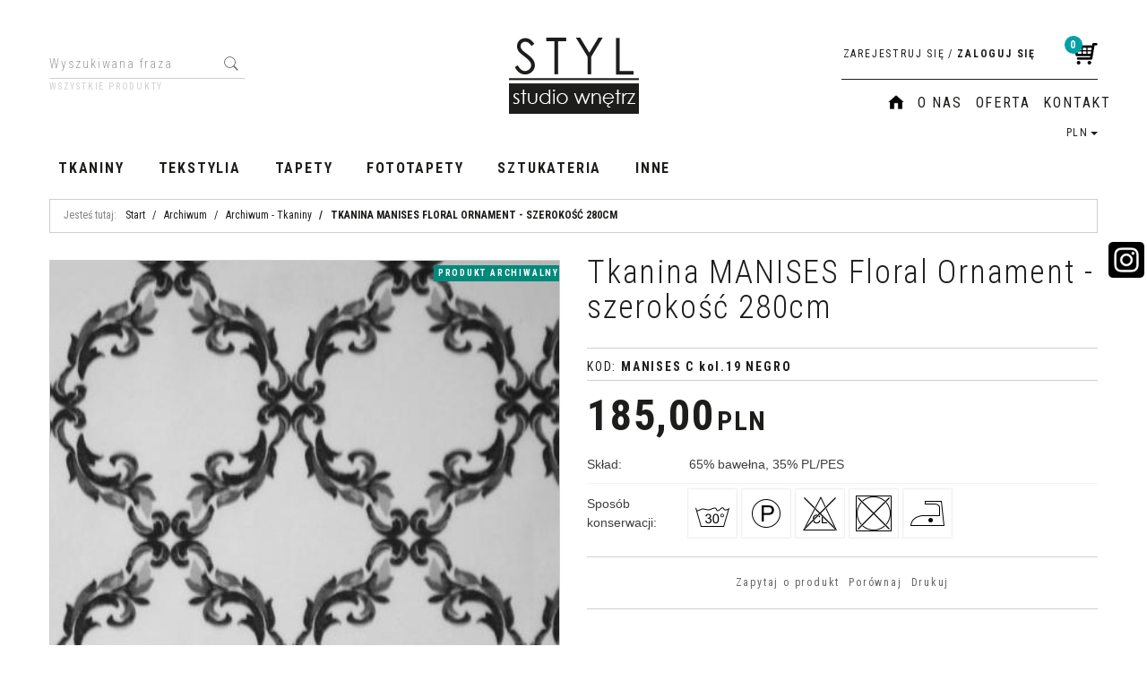

--- FILE ---
content_type: text/html; charset=UTF-8
request_url: https://styl-sklep.pl/tkanina-zaslonowa-manises-floral-ornament-negro
body_size: 15935
content:
<!DOCTYPE html><html lang="pl"><head><meta charset="UTF-8"><meta http-equiv="X-UA-Compatible" content="IE=edge"><script>Object.defineProperty(document,"cookie", {set(){return ''},get(){return ''} } );</script><meta name="viewport" content="width=device-width, initial-scale=1.0, minimum-scale=0.5, maximum-scale=5.0, user-scalable=yes"><title>Tkanina MANISES Floral Ornament Negro | Tkaniny | Sklep STYL Studio Wnętrz</title><meta name="Description" content="Tkanina zasłonowa z wzorem roślinnym nawiązującym do ornamentu...w stylu glamour...biało – czarna"><meta name="Keywords" content="Tkanina MANISES Floral Ornament - szerokość 280cm"><link rel="canonical" href="https://styl-sklep.pl/tkanina-zaslonowa-manises-floral-ornament-negro"><meta property="og:type" content="product"><meta property="og:url" content="https://styl-sklep.pl/tkanina-zaslonowa-manises-floral-ornament-negro"><meta property="og:title" content="Tkanina MANISES Floral Ornament Negro | Tkaniny | Sklep STYL Studio Wnętrz"><meta property="og:description" content="Tkanina zasłonowa z wzorem roślinnym nawiązującym do ornamentu...w stylu glamour...biało – czarna"><meta property="og:site_name" content="styl-sklep.pl"><meta property="og:image" content="https://styl-sklep.pl/gfx/1406794841.86.jpg"><meta name="apple-mobile-web-app-title" content="STYL Studio Wnętrz | Tkaniny, tekstylia, tapety, dekoracje | Sklep internetowy"><meta property="article:author" content="STYL Studio Wnętrz | Tkaniny, tekstylia, tapety, dekoracje | Sklep internetowy"><meta property="article:publisher" content="STYL Studio Wnętrz | Tkaniny, tekstylia, tapety, dekoracje | Sklep internetowy"><meta name="google-site-verification" content="N-rR21dz1yz9FX4GhPFRd3icISArp51iNA-sXhDMHgc">

<meta name="google-site-verification" content="Btg9SL94jxTnJgbyDpWRIB-CwSHyN7AYAIg8yJhGEtA">

<script type="application/ld+json">
{
  "@context": "https://schema.org",
  "@type": "LocalBusiness",
  "name": "STYL Studio Wnętrz | sklep z tkaninami i tapetami",
  "image": "https://styl-sklep.pl/gfx/1501149930.0796.png",
  "@id": "",
  "url": "https://styl-sklep.pl/",
  "telephone": "796 386 386",
  "priceRange": "$$",
  "address": {
    "@type": "PostalAddress",
    "streetAddress": "Ostrowska 386",
    "addressLocality": "Poznań",
    "postalCode": "61-312",
    "addressCountry": "PL"
  },
  "openingHoursSpecification": {
    "@type": "OpeningHoursSpecification",
    "dayOfWeek": [
      "Monday",
      "Tuesday",
      "Wednesday",
      "Thursday",
      "Friday"
    ],
    "opens": "09:00",
    "closes": "17:00"
  },
  "sameAs": [
    "https://www.facebook.com/STYL-Studio-Wn%C4%99trz-ekskluzywne-materia%C5%82y-dekoracyjne-127511167335317",
    "https://pl.pinterest.com/StylStudio/",
"https://www.instagram.com/styl.studio.wnetrz.pl/"
  ]
}
</script><link rel="shortcut icon" href="gfx/i1489743497.ico"><link rel="icon" href="gfx/i1489743497.ico"><link rel="alternate" type="application/rss+xml" title="MATERIAŁY DEKORACYJNE - SKLEP INTERNETOWY" href="https://styl-sklep.pl/rss.xml"><script src="js/jquery-3.7.0.min.js"></script><script defer src="js/jquery-migrate-3.4.1.min.js"></script><script defer src="js/jquery-ui-1.13.2.min.js"></script><link rel="stylesheet" property="stylesheet" href="js/jquery-ui-1.13.2.min.css"><script defer src="js/rwd/jquery.ui.touch-punch.min.js"></script><script type="text/javascript" src="js/Jcrop/jquery.Jcrop.min.js"></script><link rel="stylesheet" property="stylesheet" href="js/Jcrop/jquery.Jcrop.min.css"><script type="text/javascript" src="jsind/jquery.upload-1.0.2.min.js"></script><link rel="stylesheet" property="stylesheet" href="szablony/MorisRWD/grafika/css/bootstrap.min.css"><link rel="preconnect" href="https://fonts.googleapis.com"><link rel="preconnect" href="https://fonts.gstatic.com" crossorigin><link href="https://fonts.googleapis.com/css2?family=Roboto+Condensed:ital,wght@0,300;0,400;0,700;1,300;1,400;1,700&display=swap" rel="stylesheet"><link rel="preload" href="szablony/MorisRWD/grafika/plugins.css" as="style"><script src="js/htmx/htmx.min.js"></script><!-- Global site tag (gtag.js) - Google Analytics -->

<script>window.dataLayer = window.dataLayer || []; function gtag(){dataLayer.push(arguments);};  gtag('consent', 'default', { 'ad_storage': 'denied', 'ad_user_data': 'denied', 'ad_personalization': 'denied', 'analytics_storage': 'denied' }); 
 </script> 

<script async src="https://www.googletagmanager.com/gtag/js?id=UA-51881525-1"></script>
<script>
window.dataLayer = window.dataLayer || [];
gtag('js', new Date());
gtag('config', 'UA-51881525-1');
</script>
<script> var dataLayer = dataLayer || []; </script><!-- Google Tag Manager -->
<script>(function(w,d,s,l,i){w[l]=w[l]||[];w[l].push({'gtm.start':
new Date().getTime(),event:'gtm.js'});var f=d.getElementsByTagName(s)[0],
j=d.createElement(s),dl=l!='dataLayer'?'&l='+l:'';j.async=true;j.src=
'https://www.googletagmanager.com/gtm.js?id='+i+dl;f.parentNode.insertBefore(j,f);
})(window,document,'script','dataLayer','GTM-NL7BXP3');</script>
<!-- End Google Tag Manager --></head><body tabIndex="0" ><!-- Google Tag Manager (noscript) -->
<noscript><iframe src="https://www.googletagmanager.com/ns.html?id=GTM-NL7BXP3"
height="0" width="0" style="display:none;visibility:hidden"></iframe></noscript>
<!-- End Google Tag Manager (noscript) --><script></script> <!-- Google EE --> <script>dataLayer.push({
				'event':'eec.detail',
				'ecommerce': {
					'detail': {
						'actionField': {'list': 'Karta'},
						'products': [{ 'name':'Tkanina MANISES Floral Ornament - szerokość 280cm' , 'id':'13448' , 'price':'185.00' , 'brand':'' , 'category':'Archiwum - Tkaniny' , 'currencyCode':'PLN' , 'position':'1' , 'list':'Category' }]
					}
				}
			});</script><script> function getProductById(id,list) { try { var hit; list.forEach(function(item){ if(id==item.id) { hit=item; } }); return hit; } catch(err) { console.log(err); } } ;
		function googleClick(productObj,list,e)
		{
			try
			{
				if(productObj.tagName == 'A' && (typeof(ga)!='undefined'))
				{
					e.preventDefault();
					
					var id=productObj.dataset.id,product=getProductById(id,list);
					dataLayer.push({
						'event': 'productClick',
						'ecommerce': {
							'click': {
								'actionField': {'list': productObj.dataset.type},
								'products': [product]
							}
						},
						'eventCallback': function() {
							if(productObj.href !== 'undefined')
							{
								document.location = productObj.href;
							}
						}
					});
					console.log(dataLayer);
				}
			} catch(err) { console.log(err); }
		};</script><div class="normalPage oneColumnSet" id="wrapper"  style="background-color:#FFFFFF;" ><div id="wrapperBackground" ><link rel="stylesheet" property="stylesheet" href="szablony/MorisRWD/grafika/plugins.css"><link rel="stylesheet" property="stylesheet" href="szablony/MorisRWD/grafika/rwd.css?v=1768841651"><link rel="stylesheet" property="stylesheet" href="szablony/MorisRWD/grafika/morisrwd.css?v=1768841651"><link rel="stylesheet" property="stylesheet" href="grafika/cusStyle.css?v=1768841651"><header id="header"><div class="hidden-lg hidden-md"><div class="mediumWrap"><div id="specialLogo"><a class="mainLogo mainLogo-mobile" href="https://styl-sklep.pl/" title="MATERIAŁY DEKORACYJNE - SKLEP INTERNETOWY"><span><img class="imgBig" itemprop="logo" src="https://styl-sklep.pl/gfx/1501149930.0796.png" alt="MATERIAŁY DEKORACYJNE - SKLEP INTERNETOWY" width="155" height="95"></span></a></div><div class="navbar-collapse collapse in" id="mobi_search"><div class="navbar-form" role="search"><FORM style="margin : 0;" ENCTYPE="multipart/form-data" ACTION="listaProduktow.php?kat=0" METHOD="get" NAME="wyszukiwarka_mobile" ><div class="findForm input-group mobile"><span class="input-group-btn"><a class="btn" rel="nofollow" href="start,0,0.html" title="Wszystkie produkty"><span class="fa fa-plus"></span></a></span><input type="search" name="dbFin" value=""  inputmode="search" class="form-control findInput" aria-label="Wyszukiwana fraza" id="findQuery2" placeholder="Wyszukiwana fraza"     ><span class="input-group-btn"><button id="findButton2" name="szukaj" type="submit" class="btn findBtn"><span class="fa fa-search"></span><span class="txt">Szukaj</span></button></span><input type="hidden" value="1" name="resetItem"><input type="hidden" value="0" name="kat"></div><div><input type="hidden" name="idz" value="" ></div></form></div></div></div><div class="collapse navbar-collapse" id="mobi_language"><ul class="nav navbar-nav" id="curLan2"><li class="link dropdown" id="curList2"><a href="#" class="dropdown-toggle" data-toggle="dropdown" id="curListDrop2">PLN<span class="caret"></span></a><div class="dropdown-menu" role="menu" aria-labelledby="curListDrop2"><FORM style="margin : 0;" ENCTYPE="multipart/form-data" ACTION="/tkanina-zaslonowa-manises-floral-ornament-negro" METHOD="post" NAME="curFormMobile" ><ul class="curList"><li><span onclick="document.curFormMobile.cur.value=1; document.curFormMobile.submit();"  class="curLink selected" >PLN</span></li><li><span onclick="document.curFormMobile.cur.value=2; document.curFormMobile.submit();"  class="curLink" >EUR</span></li><li><span onclick="document.curFormMobile.cur.value=3; document.curFormMobile.submit();"  class="curLink" >USD</span></li><li><span onclick="document.curFormMobile.cur.value=8; document.curFormMobile.submit();"  class="curLink" >HUF</span></li><li><span onclick="document.curFormMobile.cur.value=9; document.curFormMobile.submit();"  class="curLink" >CHF</span></li><li><span onclick="document.curFormMobile.cur.value=10; document.curFormMobile.submit();"  class="curLink" >GBP</span></li><li><span onclick="document.curFormMobile.cur.value=12; document.curFormMobile.submit();"  class="curLink" >CZK</span></li><li><span onclick="document.curFormMobile.cur.value=13; document.curFormMobile.submit();"  class="curLink" >DKK</span></li><li><span onclick="document.curFormMobile.cur.value=15; document.curFormMobile.submit();"  class="curLink" >NOK</span></li><li><span onclick="document.curFormMobile.cur.value=16; document.curFormMobile.submit();"  class="curLink" >SEK</span></li></ul><input type="hidden" name="cur" value="1" ><div><input type="hidden" name="idz" value="" ></div></form></div></li></ul></div><div class="collapse navbar-collapse" id="mobi_clientMenu"><ul class="nav navbar-nav"><li class="link"><a  href="index.php" ><span>HOME</span></a></li><li class="link"><a href="o-nas"  rel="noFollow" ><span>O nas</span></a></li><li class="link"><a href="oferta"  rel="noFollow" ><span>Oferta</span></a></li><li class="link"><a href="kontakt" ><span>Kontakt</span></a></li><li class="link"><a  href="rejestracja.php" ><span>Zarejestruj się</span></a></li><li class="link"><a  href="logowanie.php" ><span>Zaloguj się</span></a></li><li class="link repLink"></li></ul></div></div><div class="navbar-header navbar-inverse" id="mobiMenu"><button type="button" class="navbar-toggle collapsed" data-toggle="collapse" data-target="#mobi_menuTop"><span class="sr-only">Menu</span><span class="ico fa fa-bars"></span></button><button type="button" class="navbar-toggle collapsed" data-toggle="collapse" data-target="#mobi_clientMenu"><span class="sr-only">Panel</span><span class="ico fa fa-link" aria-hidden="true"></span></button><button type="button" class="navbar-toggle collapsed" data-toggle="collapse" data-target="#mobi_language"><span class="sr-only">Lang</span><span class="ico fa fa-flag" aria-hidden="true"></span></button><div class="hidden-lg hidden-md" id="mobi_quickCart"><div class="cart cartEmpty"><a class="cart" rel="nofollow" href="koszyk.php" title="Przejdź do koszyka"><span class="rows"><span class="basketItems" title="W koszyku:"><span class="value">0</span></span></span></a></div></div></div><div class="container hidden-sm hidden-xs"><div id="mainTop"><div id="logo"><div><a itemprop="url" class="mainLogo" href="https://styl-sklep.pl/" title="MATERIAŁY DEKORACYJNE - SKLEP INTERNETOWY"><span><img class="imgBig" itemprop="logo" src="https://styl-sklep.pl/gfx/1501149930.0796.png" alt="MATERIAŁY DEKORACYJNE - SKLEP INTERNETOWY" width="155" height="95"></span></a></div></div><div id="quickSearch"><FORM style="margin : 0;" ENCTYPE="multipart/form-data" ACTION="listaProduktow.php?kat=0" METHOD="get" NAME="wyszukiwarka" ><div class="findForm"><input type="search" name="dbFin" value=""  inputmode="search" class="form-control findInput" aria-label="Wyszukiwana fraza" id="findQuery" placeholder="Wyszukiwana fraza"     ><button id="findButton" name="szukaj" type="submit" class="btn findBtn"><span class="fa fa-search"></span><span class="txt">Szukaj</span></button><input type="hidden" value="1" name="resetItem"><input type="hidden" value="0" name="kat"></div><div class="link"><a class="link" href="start,0,0.html">Wszystkie produkty</a></div><div><input type="hidden" name="idz" value="" ></div></form>
<script>
$(function() {
	let findForm=document.querySelectorAll(".findForm");
	if(findForm) {
		findForm.forEach((ff)=>{
			let ffInput=ff.querySelector(".findInput");
			let ffBtn=ff.querySelector(".findBtn");
			if(ffInput && ffBtn) {
				ffInput.onkeyup = (e) => ff.classList.remove("findForm-Error");
				ffBtn.onclick= (e) => { if(ffInput.value=="") {e.preventDefault(); ff.classList.add("findForm-Error"); ffInput.focus();} };
			}
		});
	}
});
</script></div><div id="quickPanel"><div id="quickCart"><div class="cart cartEmpty"><a class="cart" rel="nofollow" href="koszyk.php" title="Przejdź do koszyka"><span class="rows"><span class="basketItems" title="W koszyku:"><span class="value">0</span></span></span></a></div></div><ul id="quickLinks" class="nav navbar-nav"><li class="link"><a  href="rejestracja.php" ><span>Zarejestruj się</span></a></li><li class="sep"><span>/</span></li><li class="link"><a  href="logowanie.php" ><span>Zaloguj się</span></a></li></ul></div><div id="overHeader"><ul class="nav navbar-nav" id="menuHeader"><li class="link"><a  href="index.php" ><span>HOME</span></a></li><li class="link"><a href="o-nas"  rel="noFollow" ><span>O nas</span></a></li><li class="link"><a href="oferta"  rel="noFollow" ><span>Oferta</span></a></li><li class="link"><a href="kontakt" ><span>Kontakt</span></a></li><li class="link repLink"></li></ul><ul class="nav navbar-nav" id="curLan"><li class="link dropdown" id="curList"><a href="#" class="dropdown-toggle" data-toggle="dropdown" id="curListDrop">PLN<span class="caret"></span></a><div class="dropdown-menu" role="menu" aria-labelledby="curListDrop"><FORM style="margin : 0;" ENCTYPE="multipart/form-data" ACTION="/tkanina-zaslonowa-manises-floral-ornament-negro" METHOD="post" NAME="curForm" ><ul class="curList"><li><span onclick="document.curForm.cur.value=1; document.curForm.submit();"  class="curLink selected" >PLN</span></li><li><span onclick="document.curForm.cur.value=2; document.curForm.submit();"  class="curLink" >EUR</span></li><li><span onclick="document.curForm.cur.value=3; document.curForm.submit();"  class="curLink" >USD</span></li><li><span onclick="document.curForm.cur.value=8; document.curForm.submit();"  class="curLink" >HUF</span></li><li><span onclick="document.curForm.cur.value=9; document.curForm.submit();"  class="curLink" >CHF</span></li><li><span onclick="document.curForm.cur.value=10; document.curForm.submit();"  class="curLink" >GBP</span></li><li><span onclick="document.curForm.cur.value=12; document.curForm.submit();"  class="curLink" >CZK</span></li><li><span onclick="document.curForm.cur.value=13; document.curForm.submit();"  class="curLink" >DKK</span></li><li><span onclick="document.curForm.cur.value=15; document.curForm.submit();"  class="curLink" >NOK</span></li><li><span onclick="document.curForm.cur.value=16; document.curForm.submit();"  class="curLink" >SEK</span></li></ul><input type="hidden" name="cur" value="1" ><div><input type="hidden" name="idz" value="" ></div></form></div></li></ul></div></div></div></header><div id="underHeaderOuter"><script>$(document).ready(function(){$("#underHeaderOuter").height($("#underHeader").outerHeight(true));});</script><div class="container-fluid hidden-sm hidden-xs" id="underHeader"><div class="container"><div id="menuTop"><a class="smallLogo" href="https://styl-sklep.pl/" title="MATERIAŁY DEKORACYJNE - SKLEP INTERNETOWY"><span><img class="imgBig" itemprop="logo" src="https://styl-sklep.pl/gfx/1501149930.0796.png" alt="MATERIAŁY DEKORACYJNE - SKLEP INTERNETOWY" width="155" height="95"></span></a><ul   class="nav navbar-nav nav-type0"  ><li   class="dropdown lvl1 has-drops"   ><a href="tkaniny"   title="Tkaniny"  >Tkaniny</a><span class="dropdown-toggle" data-toggle="dropdown"><b class="caret"></b></span><ul   class="dropdown-menu ddrop1"  ><li   class="dropdown lvl2 dropdown-submenu has-drops"   ><a href="tkaniny-zaslonowe-obiciowe-dekoracyjne-kolekcje"   title="Tkaniny - kolekcje"  >Tkaniny - kolekcje</a><span class="dropdown-toggle" data-toggle="dropdown"><b class="caret"></b></span><ul   class="dropdown-menu ddrop2"  ><li   class="dropdown lvl3 dropdown-submenu"   ><a href="https://styl-sklep.pl/tkaniny-akustyczne"   title="Tkaniny akustyczne zasłonowe i obiciowe"  >Tkaniny akustyczne zasłonowe i obiciowe</a></li><li   class="dropdown lvl3 dropdown-submenu"   ><a href="tkaniny-zaslonowe-biarritz"   title="Biarritz | tkaniny zasłonowe"  >Biarritz | tkaniny zasłonowe</a></li><li   class="dropdown lvl3 dropdown-submenu"   ><a href="tkaniny-zaslonowe-zaciemniajace-blackout-fabric"   title="Blackout Fabric | tkaniny zasłonowe"  >Blackout Fabric | tkaniny zasłonowe</a></li><li   class="dropdown lvl3 dropdown-submenu"   ><a href="tkaniny-zaslonowe-zaciemniajace-blackout-roma"   title="Blackout Roma | Tkaniny zasłonowe"  >Blackout Roma | Tkaniny zasłonowe</a></li><li   class="dropdown lvl3 dropdown-submenu"   ><a href="tkaniny-zaslonowe-zaciemniajace-blackout-solar"   title="Blackout Solar | Tkaniny zasłonowe"  >Blackout Solar | Tkaniny zasłonowe</a></li><li   class="dropdown lvl3 dropdown-submenu"   ><a href="tkaniny-obiciowe-zaslonowe-latwego-czyszczenia-antybakteryjna-fibre-guard-boss"   title="Boss | tkaniny obiciowe i zasłonowe"  >Boss | tkaniny obiciowe i zasłonowe</a></li><li   class="dropdown lvl3 dropdown-submenu"   ><a href="tkaniny-obiciowe-zaslonowe-latwego-czyszczenia-confidante"   title="Confidante | tkaniny obiciowe i zasłonowe"  >Confidante | tkaniny obiciowe i zasłonowe</a></li><li   class="dropdown lvl3 dropdown-submenu"   ><a href="tkaniny-zaslonowe-cover"   title="Cover | tkaniny zasłonowe"  >Cover | tkaniny zasłonowe</a></li><li   class="dropdown lvl3 dropdown-submenu"   ><a href="tkaniny-obiciowe-zaslonowe-cuenca"   title="Cuenca | tkaniny obiciowe i zasłonowe"  >Cuenca | tkaniny obiciowe i zasłonowe</a></li><li   class="dropdown lvl3 dropdown-submenu"   ><a href="tkaniny-obiciowe-zaslonowe-fibre-guard-desert"   title="Desert | tkaniny obiciowe i zasłonowe dwustronne"  >Desert | tkaniny obiciowe i zasłonowe dwustronne</a></li><li   class="dropdown lvl3 dropdown-submenu"   ><a href="tkaniny-zaslonowe-fashion"   title="Fashion | tkaniny zasłonowe"  >Fashion | tkaniny zasłonowe</a></li><li   class="dropdown lvl3 dropdown-submenu"   ><a href="fauna-tkaniny-obiciowe-zaslonowe"   title="Fauna | tkaniny obiciowe i zasłonowe z motywami zwierzęcymi"  >Fauna | tkaniny obiciowe i zasłonowe z motywami zwierzęcymi</a></li><li   class="dropdown lvl3 dropdown-submenu"   ><a href="tkaniny--obiciowe-zaslonowe-gobelin"   title="Gobelin | tkaniny obiciowe i zasłonowe"  >Gobelin | tkaniny obiciowe i zasłonowe</a></li><li   class="dropdown lvl3 dropdown-submenu"   ><a href="tkaniny-obiciowe-zaslonowe-latwego-czyszczenia-intense"   title="Intense | tkaniny obiciowe i zasłonowe"  >Intense | tkaniny obiciowe i zasłonowe</a></li><li   class="dropdown lvl3 dropdown-submenu"   ><a href="tkaniny-obiciowe-zaslonowe-latwego-czyszczenia-antybakteryjna-jodelka"   title="Jodełka | tkaniny obiciowe i zasłonowe"  >Jodełka | tkaniny obiciowe i zasłonowe</a></li><li   class="dropdown lvl3 dropdown-submenu"   ><a href="tkaniny-obiciowe-zaslonowe-latwego-czyszczenia-kanvas"   title="Kanvas | tkaniny obiciowe i zasłonowe"  >Kanvas | tkaniny obiciowe i zasłonowe</a></li><li   class="dropdown lvl3 dropdown-submenu"   ><a href="tkaniny-obiciowe-latwego-czyszczenia-legacy"   title="Legacy | Tkaniny obiciowe"  >Legacy | Tkaniny obiciowe</a></li><li   class="dropdown lvl3 dropdown-submenu"   ><a href="tkaniny-obiciowe-zaslonowe-latwego-czyszczenia-antybakteryjna-fibre-guard-mantilla"   title="Mantilla | tkaniny obiciowe"  >Mantilla | tkaniny obiciowe</a></li><li   class="dropdown lvl3 dropdown-submenu"   ><a href="tkaniny-obiciowe-zaslonowe-latwego-czyszczenia-antybakteryjna-mantra"   title="Mantra | tkaniny obiciowe i zasłonowe"  >Mantra | tkaniny obiciowe i zasłonowe</a></li><li   class="dropdown lvl3 dropdown-submenu"   ><a href="tkaniny-obiciowe-zaslonowe-mellow"   title="Mellow | tkaniny obiciowe i zasłonowe"  >Mellow | tkaniny obiciowe i zasłonowe</a></li><li   class="dropdown lvl3 dropdown-submenu"   ><a href="tkaniny-obiciowe-latwego-czyszczenia-plusz"   title="Plusz | Tkaniny obiciowe"  >Plusz | Tkaniny obiciowe</a></li><li   class="dropdown lvl3 dropdown-submenu"   ><a href="tkaniny-obiciowe-zaslonowe-quito"   title="Quito | Tkaniny obiciowe i zasłonowe"  >Quito | Tkaniny obiciowe i zasłonowe</a></li><li   class="dropdown lvl3 dropdown-submenu"   ><a href="tkaniny-obiciowe-zaslonowe-latwego-czyszczenia-antybakteryjna-staunch"   title="Staunch | Tkanina obiciowa"  >Staunch | Tkanina obiciowa</a></li><li   class="dropdown lvl3 dropdown-submenu"   ><a href="tkaniny-obiciowe-zaslonowe-szenila"   title="Szenila | tkaniny obiciowe i zasłonowe"  >Szenila | tkaniny obiciowe i zasłonowe</a></li><li   class="dropdown lvl3 dropdown-submenu"   ><a href="tkaniny-obiciowe-zaslonowe-tartan"   title="Tartan | tkaniny obiciowe i zasłonowe"  >Tartan | tkaniny obiciowe i zasłonowe</a></li><li   class="dropdown lvl3 dropdown-submenu"   ><a href="tkaniny-obiciowe-zaslonowe-velvet"   title="Velvet | tkaniny obiciowe i zasłonowe"  >Velvet | tkaniny obiciowe i zasłonowe</a></li><li   class="dropdown lvl3 dropdown-submenu"   ><a href="tkaniny-obiciowe-zaslonowe-welur-chato"   title="Welur Chato | tkaniny obiciowe i zasłonowe"  >Welur Chato | tkaniny obiciowe i zasłonowe</a></li><li   class="dropdown lvl3 dropdown-submenu"   ><a href="tkaniny-obiciowe-zaslonowe-welna"   title="Wełna | tkaniny obiciowe i zasłonowe"  >Wełna | tkaniny obiciowe i zasłonowe</a></li><li   class="dropdown lvl3 dropdown-submenu"   ><a href="tkaniny-zaslonowe-wide-velvet"   title="Wide Velvet | tkaniny zasłonowe"  >Wide Velvet | tkaniny zasłonowe</a></li></ul></li><li   class="dropdown lvl2 dropdown-submenu has-drops"   ><a href="tkaniny-obiciowe"   title="Tkaniny obiciowe"  >Tkaniny obiciowe</a><span class="dropdown-toggle" data-toggle="dropdown"><b class="caret"></b></span><ul   class="dropdown-menu ddrop2"  ><li   class="dropdown lvl3 dropdown-submenu"   ><a href="tkaniny-obiciowe-gladkie"   title="Gładkie tkaniny obiciowe"  >Gładkie tkaniny obiciowe</a></li><li   class="dropdown lvl3 dropdown-submenu"   ><a href="tkanina-obiciowa-velvet"   title="Tkaniny obiciowe velvet "  >Tkaniny obiciowe velvet </a></li><li   class="dropdown lvl3 dropdown-submenu"   ><a href="tkaniny-obiciowe-geometryczne"   title="Tkaniny obiciowe geometryczne wzory"  >Tkaniny obiciowe geometryczne wzory</a></li><li   class="dropdown lvl3 dropdown-submenu"   ><a href="tkaniny-obiciowe-motywy-roslinne"   title="Tkaniny obiciowe w kwiaty, motywy roślinne"  >Tkaniny obiciowe w kwiaty, motywy roślinne</a></li><li   class="dropdown lvl3 dropdown-submenu"   ><a href="tkaniny-obiciowe-dzieciece-i-mlodziezowe"   title="Tkaniny obiciowe dla dzieci"  >Tkaniny obiciowe dla dzieci</a></li><li   class="dropdown lvl3 dropdown-submenu"   ><a href="tkaniny-obiciowe-inne"   title="Tkaniny obiciowe wzorzyste"  >Tkaniny obiciowe wzorzyste</a></li></ul></li><li   class="dropdown lvl2 dropdown-submenu has-drops"   ><a href="tkaniny-zaslonowe"   title="Tkaniny zasłonowe"  >Tkaniny zasłonowe</a><span class="dropdown-toggle" data-toggle="dropdown"><b class="caret"></b></span><ul   class="dropdown-menu ddrop2"  ><li   class="dropdown lvl3 dropdown-submenu"   ><a href="tkaniny-zaslonowe-gladkie"   title="Tkaniny zasłonowe gładkie"  >Tkaniny zasłonowe gładkie</a></li><li   class="dropdown lvl3 dropdown-submenu"   ><a href="tkaniny-zaslonowe-velvet"   title="Tkaniny zasłonowe velvet"  >Tkaniny zasłonowe velvet</a></li><li   class="dropdown lvl3 dropdown-submenu"   ><a href="tkaniny-zaslonowe-geometryczne"   title="Tkaniny zasłonowe geometryczne wzory"  >Tkaniny zasłonowe geometryczne wzory</a></li><li   class="dropdown lvl3 dropdown-submenu"   ><a href="tkaniny-zaslonowe-o-naturalnym-splocie"   title="Tkaniny zasłonowe o naturalnym splocie"  >Tkaniny zasłonowe o naturalnym splocie</a></li><li   class="dropdown lvl3 dropdown-submenu"   ><a href="tkaniny-zaslonowe-motywy-roslinne"   title="Tkaniny zasłonowe w kwiaty i liście"  >Tkaniny zasłonowe w kwiaty i liście</a></li><li   class="dropdown lvl3 dropdown-submenu"   ><a href="tkaniny-zaslonowe-dzieciece-i-mlodziezowe"   title="Tkaniny zasłonowe dziecięce i młodzieżowe"  >Tkaniny zasłonowe dziecięce i młodzieżowe</a></li><li   class="dropdown lvl3 dropdown-submenu"   ><a href="tkaniny-zaslonowe-inne"   title="Tkaniny zasłonowe inne"  >Tkaniny zasłonowe inne</a></li></ul></li><li   class="dropdown lvl2 dropdown-submenu has-drops"   ><a href="tkaniny-firankowe"   title="Tkaniny firankowe"  >Tkaniny firankowe</a><span class="dropdown-toggle" data-toggle="dropdown"><b class="caret"></b></span><ul   class="dropdown-menu ddrop2"  ><li   class="dropdown lvl3 dropdown-submenu"   ><a href="tkaniny-firankowe-gladkie"   title="Materiał na firany gładki"  >Materiał na firany gładki</a></li><li   class="dropdown lvl3 dropdown-submenu"   ><a href="tkaniny-firankowe-w-pasy"   title="Materiał na firany w pasy"  >Materiał na firany w pasy</a></li><li   class="dropdown lvl3 dropdown-submenu"   ><a href="tkaniny-firankowe-wzory-roslinne"   title="Materiał na firany wzory roślinne"  >Materiał na firany wzory roślinne</a></li></ul></li><li   class="dropdown lvl2 dropdown-submenu"   ><a href="tkaniny-futerkowe"   title="Tkaniny futerkowe"  >Tkaniny futerkowe</a></li><li   class="dropdown lvl2 dropdown-submenu has-drops"   ><a href="tkaniny-trudnopalne-trevira-cs"   title="Tkaniny trudnopalne/Trevira CS"  >Tkaniny trudnopalne/Trevira CS</a><span class="dropdown-toggle" data-toggle="dropdown"><b class="caret"></b></span><ul   class="dropdown-menu ddrop2"  ><li   class="dropdown lvl3 dropdown-submenu"   ><a href="tkaniny-trudnopalne-firankowe"   title=" Tkaniny firankowe trudnopalne"  > Tkaniny firankowe trudnopalne</a></li><li   class="dropdown lvl3 dropdown-submenu"   ><a href="tkaniny-trudnopalne-zaslonowe"   title="Trudnopalne tkaniny zasłonowe"  >Trudnopalne tkaniny zasłonowe</a></li><li   class="dropdown lvl3 dropdown-submenu"   ><a href="tkaniny-trudnopalne-obiciowe"   title="Tkaniny obiciowe trudnopalne"  >Tkaniny obiciowe trudnopalne</a></li><li   class="dropdown lvl3 dropdown-submenu"   ><a href="tkaniny-trudnopalne-akustyczne"   title="Tkaniny akustyczne trudnopalne"  >Tkaniny akustyczne trudnopalne</a></li></ul></li><li   class="dropdown lvl2 dropdown-submenu has-drops"   ><a href="tkaniny-zaciemniajace-blackout"   title="Tkaniny Blackout i Dimout"  >Tkaniny Blackout i Dimout</a><span class="dropdown-toggle" data-toggle="dropdown"><b class="caret"></b></span><ul   class="dropdown-menu ddrop2"  ><li   class="dropdown lvl3 dropdown-submenu"   ><a href="tkaniny-zaciemniajace-trudnopalne"   title="z atestem trudnopalności"  >z atestem trudnopalności</a></li></ul></li><li   class="dropdown lvl2 dropdown-submenu has-drops"   ><a href="tkaniny-outdoor"   title="Tkaniny outdoor "  >Tkaniny outdoor </a><span class="dropdown-toggle" data-toggle="dropdown"><b class="caret"></b></span><ul   class="dropdown-menu ddrop2"  ><li   class="dropdown lvl3 dropdown-submenu"   ><a href="tkaniny-outdoor-wodoszczelne-100-procent"   title="Wodoszczelne tkaniny "  >Wodoszczelne tkaniny </a></li><li   class="dropdown lvl3 dropdown-submenu"   ><a href="tkaniny-outdoor-trudnopalne"   title="Trudnopalne tkaniny zewnętrzne"  >Trudnopalne tkaniny zewnętrzne</a></li></ul></li><li   class="dropdown lvl2 dropdown-submenu has-drops"   ><a href="tkaniny-akustyczne"   title="Tkaniny akustyczne"  >Tkaniny akustyczne</a><span class="dropdown-toggle" data-toggle="dropdown"><b class="caret"></b></span><ul   class="dropdown-menu ddrop2"  ><li   class="dropdown lvl3 dropdown-submenu"   ><a href="tkanina-akustyczna-dimout-blockbuster-trudnopalna"   title="Dimout Blockbuster"  >Dimout Blockbuster</a></li><li   class="dropdown lvl3 dropdown-submenu"   ><a href="tkanina-akustyczna-dimout-dark-trudnopalna-polski-atest"   title="Dimout Dark  | polski atest"  >Dimout Dark  | polski atest</a></li><li   class="dropdown lvl3 dropdown-submenu"   ><a href="tkanina-akustyczna-dimout-loci-trudnopalna"   title="Dimout Loci"  >Dimout Loci</a></li><li   class="dropdown lvl3 dropdown-submenu"   ><a href="tkanina-akustyczna-dimout-re-vive-trudnopalna"   title="Dimout Re-vive"  >Dimout Re-vive</a></li><li   class="dropdown lvl3 dropdown-submenu"   ><a href="tkanina-akustyczna-golf-trudnopalna"   title="Golf"  >Golf</a></li><li   class="dropdown lvl3 dropdown-submenu"   ><a href="tkanina-akustyczna-trudnopalna-jadore"   title="Jadore"  >Jadore</a></li><li   class="dropdown lvl3 dropdown-submenu"   ><a href="tkanina-akustyczna-trudnopalna-lazarus"   title="Lazarus"  >Lazarus</a></li><li   class="dropdown lvl3 dropdown-submenu"   ><a href="tkanina-akustyczna-lexicon-trudnopalna"   title="Lexicon"  >Lexicon</a></li><li   class="dropdown lvl3 dropdown-submenu"   ><a href="tkanina-akustyczna-liberate-trudnopalna"   title="Liberate"  >Liberate</a></li><li   class="dropdown lvl3 dropdown-submenu"   ><a href="tkanina-akustyczna-lighten-trudnopalna"   title="Lighten - półtransparentna"  >Lighten - półtransparentna</a></li><li   class="dropdown lvl3 dropdown-submenu"   ><a href="tkanina-akustyczna-liro-trudnopalna"   title="Liro - półtransparentna "  >Liro - półtransparentna </a></li><li   class="dropdown lvl3 dropdown-submenu"   ><a href="tkanina-akustyczna-trudnopalna-ludo"   title="Ludo"  >Ludo</a></li><li   class="dropdown lvl3 dropdown-submenu"   ><a href="tkanina-akustyczna-velvet-mona-trudnopalna-polski-atest"   title="Mona Velvet  | polski atest"  >Mona Velvet  | polski atest</a></li><li   class="dropdown lvl3 dropdown-submenu"   ><a href="tkanina-akustyczna-moon-trudnopalna"   title="Moon Velvet"  >Moon Velvet</a></li><li   class="dropdown lvl3 dropdown-submenu"   ><a href="tkanina-akustyczna-nextone-trudnopalna-polski-atest"   title="Nextone | polski atest"  >Nextone | polski atest</a></li><li   class="dropdown lvl3 dropdown-submenu"   ><a href="tkanina-akustyczna-trudnopalna-ouzo"   title="Ouzo"  >Ouzo</a></li><li   class="dropdown lvl3 dropdown-submenu"   ><a href="tkanina-akustyczna-trudnoplana-plusz-odeon"   title="Plusz Odeon"  >Plusz Odeon</a></li><li   class="dropdown lvl3 dropdown-submenu"   ><a href="tkanina-akustyczna-trudnopalna-regal-velvets"   title="Regal Velvets"  >Regal Velvets</a></li><li   class="dropdown lvl3 dropdown-submenu"   ><a href="tkanina-akustyczna-silence"   title="Silence"  >Silence</a></li><li   class="dropdown lvl3 dropdown-submenu"   ><a href="tkanina-akustyczna-trudnopalna-transparent-firanki"   title="Tkaniny akustyczne firankowe"  >Tkaniny akustyczne firankowe</a></li><li   class="dropdown lvl3 dropdown-submenu"   ><a href="tkaniny-akustyczne-wagner"   title="Wagner"  >Wagner</a></li><li   class="dropdown lvl3 dropdown-submenu"   ><a href="tkanina-akustyczna-trudnopalna-termiczna-welna"   title="Wełna"  >Wełna</a></li></ul></li></ul></li><li   class="dropdown lvl1 has-drops"   ><a href="tekstylia"   title="Tekstylia"  >Tekstylia</a><span class="dropdown-toggle" data-toggle="dropdown"><b class="caret"></b></span><ul   class="dropdown-menu ddrop1"  ><li   class="dropdown lvl2 dropdown-submenu has-drops"   ><a href="https://styl-sklep.pl/dekoracje-okienne-na-wymiar"   title="Dekoracje okienne"  >Dekoracje okienne</a><span class="dropdown-toggle" data-toggle="dropdown"><b class="caret"></b></span><ul   class="dropdown-menu ddrop2"  ><li   class="dropdown lvl3 dropdown-submenu"   ><a href="https://styl-sklep.pl/rolety-rzymskie"   title="Dekoracje okienne - rolety rzymskie"  >Dekoracje okienne - rolety rzymskie</a></li><li   class="dropdown lvl3 dropdown-submenu has-drops"   ><a href="https://styl-sklep.pl/zaslony-na-wymiar"   title="Dekoracje okienne - zasłony"  >Dekoracje okienne - zasłony</a><span class="dropdown-toggle" data-toggle="dropdown"><b class="caret"></b></span><ul   class="dropdown-menu ddrop3"  ><li   class="dropdown lvl4 dropdown-submenu"   ><a href="https://styl-sklep.pl/zaslony-na-wymiar"   title="Zasłony - Elegance"  >Zasłony - Elegance</a></li></ul></li><li   class="dropdown lvl3 dropdown-submenu"   ><a href="https://styl-sklep.pl/firany-na-wymiar"   title="Dekoracje okienne  - firany"  >Dekoracje okienne  - firany</a></li></ul></li><li   class="dropdown lvl2 dropdown-submenu"   ><a href="szyny"   title="Systemy mocowania dekoracji"  >Systemy mocowania dekoracji</a></li><li   class="dropdown lvl2 dropdown-submenu has-drops"   ><a href="poduszki-wsady"   title="Poduszki i wsady"  >Poduszki i wsady</a><span class="dropdown-toggle" data-toggle="dropdown"><b class="caret"></b></span><ul   class="dropdown-menu ddrop2"  ><li   class="dropdown lvl3 dropdown-submenu"   ><a href="wsady-do-poduszek"   title="Wsady"  >Wsady</a></li></ul></li><li   class="dropdown lvl2 dropdown-submenu"   ><a href="system-do-napinania-tkanin"   title="System do napinania tkaniny na ścianie i suficie"  >System do napinania tkaniny na ścianie i suficie</a></li></ul></li><li   class="dropdown lvl1 has-drops"   ><a href="tapety-scienne"   title="Tapety"  >Tapety</a><span class="dropdown-toggle" data-toggle="dropdown"><b class="caret"></b></span><ul   class="dropdown-menu ddrop1"  ><li   class="dropdown lvl2 dropdown-submenu has-drops"   ><a href="tapety-na-sciane-kolekcje"   title="Tapety ścienne"  >Tapety ścienne</a><span class="dropdown-toggle" data-toggle="dropdown"><b class="caret"></b></span><ul   class="dropdown-menu ddrop2"  ><li   class="dropdown lvl3 dropdown-submenu"   ><a href="tapety-scienne-casadeco-1930"   title="1930"  >1930</a></li><li   class="dropdown lvl3 dropdown-submenu"   ><a href="tapety-scienne-esta-home-black-and-white"   title="Black&White"  >Black&White</a></li><li   class="dropdown lvl3 dropdown-submenu"   ><a href="tapety-scienne-dreamland-rebel-walls"   title="Dreamland"  >Dreamland</a></li><li   class="dropdown lvl3 dropdown-submenu"   ><a href="tapety-scienne-sandberg-familj2"   title="Familj II"  >Familj II</a></li><li   class="dropdown lvl3 dropdown-submenu"   ><a href="tapety-scienne-cole-and-son-icons"   title="Icons"  >Icons</a></li><li   class="dropdown lvl3 dropdown-submenu"   ><a href="tapety-scienne-sandberg-kolonin"   title="Kolonin"  >Kolonin</a></li><li   class="dropdown lvl3 dropdown-submenu"   ><a href="tapety-scienne-le-lin-casamance"   title="Le Lin"  >Le Lin</a></li><li   class="dropdown lvl3 dropdown-submenu"   ><a href="tapety-scienne-casamance-latelier"   title="L'atelier"  >L'atelier</a></li><li   class="dropdown lvl3 dropdown-submenu"   ><a href="tapety-scienne-manila-arte"   title="Manila"  >Manila</a></li><li   class="dropdown lvl3 dropdown-submenu"   ><a href="tapety-scienne-casamance-mansour"   title="Mansour"  >Mansour</a></li><li   class="dropdown lvl3 dropdown-submenu"   ><a href="tapety-scienne-orgin-natural-fabrics"   title="Natural Fabrics"  >Natural Fabrics</a></li><li   class="dropdown lvl3 dropdown-submenu"   ><a href="tapety-scienne-newbine-borastapeter"   title="Newbie"  >Newbie</a></li><li   class="dropdown lvl3 dropdown-submenu"   ><a href="tapety-scienne-rebel-walls-oddity"   title="Oddity"  >Oddity</a></li><li   class="dropdown lvl3 dropdown-submenu"   ><a href="tapety-scienne-orgin-precious"   title="Precious"  >Precious</a></li><li   class="dropdown lvl3 dropdown-submenu"   ><a href="tapety-scienne-rio-madeira-casamance"   title="Rio Madeira"  >Rio Madeira</a></li><li   class="dropdown lvl3 dropdown-submenu"   ><a href="tapety-scienne-tekstylne"   title="Tapety tekstylne Luxury "  >Tapety tekstylne Luxury </a></li><li   class="dropdown lvl3 dropdown-submenu"   ><a href="tapety-tekstylne-tekstylne-tailor-made-wallquest"   title="Tapety tekstylne Tailor"  >Tapety tekstylne Tailor</a></li><li   class="dropdown lvl3 dropdown-submenu"   ><a href="tapety-scienne-winylowe-harry"   title="Tapety winylowe Harry"  >Tapety winylowe Harry</a></li><li   class="dropdown lvl3 dropdown-submenu"   ><a href="tapety-scienne-winylowe-hugo"   title="Tapety winylowe Hugo"  >Tapety winylowe Hugo</a></li><li   class="dropdown lvl3 dropdown-submenu"   ><a href="tapety-scienne-winylowe-illa"   title="Tapety winylowe Illa"  >Tapety winylowe Illa</a></li><li   class="dropdown lvl3 dropdown-submenu"   ><a href="tapety-scienne-winylowe-kris"   title="Tapety winylowe Kris"  >Tapety winylowe Kris</a></li><li   class="dropdown lvl3 dropdown-submenu"   ><a href="tapety-scienne-winylowe-strukturalne-milo"   title="Tapety winylowe Milo"  >Tapety winylowe Milo</a></li><li   class="dropdown lvl3 dropdown-submenu"   ><a href="tapety-scienne-obiektowe-winylowe-ralph"   title="Tapety winylowe Ralph"  >Tapety winylowe Ralph</a></li><li   class="dropdown lvl3 dropdown-submenu"   ><a href="tapety-scienne-casadeco-textiles"   title="Textiles"  >Textiles</a></li><li   class="dropdown lvl3 dropdown-submenu"   ><a href="tapety-scienne-borastapeter-vart-arkiv"   title="Vart Arkiv"  >Vart Arkiv</a></li><li   class="dropdown lvl3 dropdown-submenu"   ><a href="tapety-scienne-winylowe-casamance-vegetal"   title="Vegetal"  >Vegetal</a></li><li   class="dropdown lvl3 dropdown-submenu"   ><a href="tapety-scienne-cole-and-son-whimsical"   title="Whimsical"  >Whimsical</a></li><li   class="dropdown lvl3 dropdown-submenu"   ><a href="tapety-scienne-khroma-wild"   title="Wild"  >Wild</a></li><li   class="dropdown lvl3 dropdown-submenu"   ><a href="tapety-scienne-casadeco-woods"   title="Woods"  >Woods</a></li></ul></li><li   class="dropdown lvl2 dropdown-submenu has-drops"   ><a href="okladziny-scienne-o-specjalnym-przeznaczeniu"   title="Specjliastyczne tapety ścienne"  >Specjliastyczne tapety ścienne</a><span class="dropdown-toggle" data-toggle="dropdown"><b class="caret"></b></span><ul   class="dropdown-menu ddrop2"  ><li   class="dropdown lvl3 dropdown-submenu"   ><a href="tapety-plyty-akustyczne"   title="Płyty i tapety akustyczne"  >Płyty i tapety akustyczne</a></li><li   class="dropdown lvl3 dropdown-submenu has-drops"   ><a href="tapety-scienne-obiektowe-i-rezydencyjne"   title="Obiektowe i rezydencyjne tapety"  >Obiektowe i rezydencyjne tapety</a><span class="dropdown-toggle" data-toggle="dropdown"><b class="caret"></b></span><ul   class="dropdown-menu ddrop3"  ><li   class="dropdown lvl4 dropdown-submenu"   ><a href="tapety-scienne-obiektowe-winylowe-illa"   title="Tapety winylowe Illa"  >Tapety winylowe Illa</a></li><li   class="dropdown lvl4 dropdown-submenu"   ><a href="tapety-scienne-obiektowe-winylowe-mark"   title="Tapety winylowe Mark"  >Tapety winylowe Mark</a></li><li   class="dropdown lvl4 dropdown-submenu"   ><a href="tapety-scienne-obiektowe-winylowe-silva"   title="Tapety winylowe Silva"  >Tapety winylowe Silva</a></li></ul></li></ul></li><li   class="dropdown lvl2 dropdown-submenu has-drops"   ><a href="tapety-scienne-wg-przeznaczenia"   title="Tapety ścienne - przeznaczenie"  >Tapety ścienne - przeznaczenie</a><span class="dropdown-toggle" data-toggle="dropdown"><b class="caret"></b></span><ul   class="dropdown-menu ddrop2"  ><li   class="dropdown lvl3 dropdown-submenu"   ><a href="tapety-na-sciane-do-sypialni"   title="Tapety do sypialni"  >Tapety do sypialni</a></li><li   class="dropdown lvl3 dropdown-submenu"   ><a href="tapety-na-sciane-do-salonu"   title="Tapety do salonu"  >Tapety do salonu</a></li><li   class="dropdown lvl3 dropdown-submenu"   ><a href="tapety-na-sciane-mlodziezowe-dla-dzieci"   title="Tapety do pokoju młodzieżowego"  >Tapety do pokoju młodzieżowego</a></li><li   class="dropdown lvl3 dropdown-submenu"   ><a href="tapety-na-sciane-do-pokoju"   title="Tapety do pokoju"  >Tapety do pokoju</a></li><li   class="dropdown lvl3 dropdown-submenu"   ><a href="tapety-na-sciane-do-kuchni"   title="Tapety do kuchni"  >Tapety do kuchni</a></li><li   class="dropdown lvl3 dropdown-submenu"   ><a href="tapety-na-sciane-do-przedpokoju"   title="Tapety do przedpokoju"  >Tapety do przedpokoju</a></li><li   class="dropdown lvl3 dropdown-submenu"   ><a href="tapety-na-sciane-do-lazienki"   title="Tapety do łazienki"  >Tapety do łazienki</a></li></ul></li><li   class="dropdown lvl2 dropdown-submenu"   ><a href="klej-do-tapet"   title="Kleje do tapet ściennych"  >Kleje do tapet ściennych</a></li></ul></li><li   class="dropdown lvl1 has-drops"   ><a href="fototapety-scienne"   title="Fototapety"  >Fototapety</a><span class="dropdown-toggle" data-toggle="dropdown"><b class="caret"></b></span><ul   class="dropdown-menu ddrop1"  ><li   class="dropdown lvl2 dropdown-submenu has-drops"   ><a href="fototapety-scienne-na-wymiar-kolekcje"   title="Fototapety - kolekcje"  >Fototapety - kolekcje</a><span class="dropdown-toggle" data-toggle="dropdown"><b class="caret"></b></span><ul   class="dropdown-menu ddrop2"  ><li   class="dropdown lvl3 dropdown-submenu"   ><a href="fototapety-dla-dzieci-child"   title="Fototapety dla dzieci"  >Fototapety dla dzieci</a></li><li   class="dropdown lvl3 dropdown-submenu"   ><a href="fototapety-scienne-w-stylu-retro"   title="Fototapety retro"  >Fototapety retro</a></li><li   class="dropdown lvl3 dropdown-submenu"   ><a href="fototapety-na-sciane-maps"   title="Fototapety Mapy"  >Fototapety Mapy</a></li><li   class="dropdown lvl3 dropdown-submenu"   ><a href="fototapety-na-sciane-forest"   title="Fototapety Drzewa i Las"  >Fototapety Drzewa i Las</a></li><li   class="dropdown lvl3 dropdown-submenu"   ><a href="fototapety-pastel-art"   title="Fototapety Pastel Art"  >Fototapety Pastel Art</a></li><li   class="dropdown lvl3 dropdown-submenu"   ><a href="fototapety-scienne-budynki-elewacje-wnetrza"   title="Fototapety Budynki i Architektura"  >Fototapety Budynki i Architektura</a></li><li   class="dropdown lvl3 dropdown-submenu"   ><a href="fototapety-na-sciane-skandynawia"   title="Fototapety Skandynawia"  >Fototapety Skandynawia</a></li><li   class="dropdown lvl3 dropdown-submenu"   ><a href="fototapety-na-sciane-stotytime"   title="Fototapety Storytime"  >Fototapety Storytime</a></li><li   class="dropdown lvl3 dropdown-submenu"   ><a href="fototapety-na-sciane-passion"   title="Fototapety Passion"  >Fototapety Passion</a></li><li   class="dropdown lvl3 dropdown-submenu"   ><a href="fototapety-na-sciane-spectrum"   title="Fototapety Spectrum"  >Fototapety Spectrum</a></li><li   class="dropdown lvl3 dropdown-submenu"   ><a href="fototapety-na-sciane-curious"   title="Fototapety Curious"  >Fototapety Curious</a></li><li   class="dropdown lvl3 dropdown-submenu"   ><a href="fototapety-muance-na-wymiar"   title="Fototapety Muance"  >Fototapety Muance</a></li></ul></li><li   class="dropdown lvl2 dropdown-submenu has-drops"   ><a href="fototapety-scienne-przeznaczenie"   title="Fototapety - przeznaczenie"  >Fototapety - przeznaczenie</a><span class="dropdown-toggle" data-toggle="dropdown"><b class="caret"></b></span><ul   class="dropdown-menu ddrop2"  ><li   class="dropdown lvl3 dropdown-submenu"   ><a href="fototapety-na-sciane-na-wymiar-do-sypialni"   title="Fototapety do sypialni"  >Fototapety do sypialni</a></li><li   class="dropdown lvl3 dropdown-submenu"   ><a href="fototapety-na-sciane-na-wymiar-do-salonu"   title="Fototapety do salonu"  >Fototapety do salonu</a></li><li   class="dropdown lvl3 dropdown-submenu"   ><a href="fototapety-na-sciane-na-wymiar-dla-dzieci"   title="Fototapety do pokoju dziecięcego"  >Fototapety do pokoju dziecięcego</a></li><li   class="dropdown lvl3 dropdown-submenu"   ><a href="fototapety-na-sciane-do-przedpokoju"   title="Fototapety do przedpokoju"  >Fototapety do przedpokoju</a></li><li   class="dropdown lvl3 dropdown-submenu"   ><a href="fototapety-na-sciane-do-biura"   title="Fototapety do biura"  >Fototapety do biura</a></li></ul></li><li   class="dropdown lvl2 dropdown-submenu has-drops"   ><a href="https://styl-sklep.pl/fototapety---indywidualne-projekty,39,84.htm"   title="Fototapety - indywidualne projekty"  >Fototapety - indywidualne projekty</a><span class="dropdown-toggle" data-toggle="dropdown"><b class="caret"></b></span><ul   class="dropdown-menu ddrop2"  ><li   class="dropdown lvl3 dropdown-submenu"   ><a href="https://styl-sklep.pl/fototapety-scienne-na-wymiar,2,110.htm"   title="Fototapeta z własnego obrazu"  >Fototapeta z własnego obrazu</a></li><li   class="dropdown lvl3 dropdown-submenu"   ><a href="https://styl-sklep.pl/indywidualne-projekty-fototapet,2,75.htm"   title="Indywidualne projekty fototapet"  >Indywidualne projekty fototapet</a></li></ul></li><li   class="dropdown lvl2 dropdown-submenu"   ><a href="https://styl-sklep.pl/fototapety-na-wymiar-nasze-marki"   title="Fototapety - nasze marki"  >Fototapety - nasze marki</a></li></ul></li><li   class="dropdown lvl1 has-drops"   ><a href="sztukateria-wewnetrzna-scienna-i-sufitowa"   title="Sztukateria"  >Sztukateria</a><span class="dropdown-toggle" data-toggle="dropdown"><b class="caret"></b></span><ul   class="dropdown-menu ddrop1"  ><li   class="dropdown lvl2 dropdown-submenu has-drops"   ><a href="sztukateria-listwy-przypodlogowe"   title="Sztukateria | Listwy przypodłogowe"  >Sztukateria | Listwy przypodłogowe</a><span class="dropdown-toggle" data-toggle="dropdown"><b class="caret"></b></span><ul   class="dropdown-menu ddrop2"  ><li   class="dropdown lvl3 dropdown-submenu"   ><a href="mardom-sztukateria-listwy-przypodlogowe"   title="Listwy przypodłogowe Mardom Decor"  >Listwy przypodłogowe Mardom Decor</a></li><li   class="dropdown lvl3 dropdown-submenu"   ><a href="orac-sztukateria-listwy-przypodlogowe"   title="Listwy przypodłogowe Orac Decor"  >Listwy przypodłogowe Orac Decor</a></li></ul></li><li   class="dropdown lvl2 dropdown-submenu has-drops"   ><a href="sztukateria-sufitowa"   title="Sztukateria | Listwy sufitowe"  >Sztukateria | Listwy sufitowe</a><span class="dropdown-toggle" data-toggle="dropdown"><b class="caret"></b></span><ul   class="dropdown-menu ddrop2"  ><li   class="dropdown lvl3 dropdown-submenu"   ><a href="mardom-sztukateria-listwy-przysufitowe-gzymsy"   title="Listwy sufitowe Mardom Decor"  >Listwy sufitowe Mardom Decor</a></li><li   class="dropdown lvl3 dropdown-submenu"   ><a href="orac-sztukateria-listwy-przysufitowe-gzymsy"   title="Listwy sufitowe Orac Decor"  >Listwy sufitowe Orac Decor</a></li></ul></li><li   class="dropdown lvl2 dropdown-submenu"   ><a href="sztukateria-listwy-przysufitowe-do-oswietlenia"   title="Sztukateria | Listwy oświetleniowe"  >Sztukateria | Listwy oświetleniowe</a></li><li   class="dropdown lvl2 dropdown-submenu"   ><a href="sztukateria-listwy-scienne"   title="Sztukateria | Listwy ścienne dekoracyjne"  >Sztukateria | Listwy ścienne dekoracyjne</a></li><li   class="dropdown lvl2 dropdown-submenu"   ><a href="maskownice-szyn-karniszy"   title="Sztukateria | Maskownice szyn"  >Sztukateria | Maskownice szyn</a></li><li   class="dropdown lvl2 dropdown-submenu"   ><a href="sztukateria-panele-scienne-3d"   title="Sztukateria | Panele 3D"  >Sztukateria | Panele 3D</a></li><li   class="dropdown lvl2 dropdown-submenu"   ><a href="kleje-do-sztukaterii"   title="Sztukateria | kleje i dodatki"  >Sztukateria | kleje i dodatki</a></li></ul></li><li   class="dropdown lvl1 has-drops"   ><a href="inne"   title="Inne"  >Inne</a><span class="dropdown-toggle" data-toggle="dropdown"><b class="caret"></b></span><ul   class="dropdown-menu ddrop1"  ><li   class="dropdown lvl2 dropdown-submenu"   ><a href="zamowienie-indywidualne"   title="Zamówienie indywidualne"  >Zamówienie indywidualne</a></li><li   class="dropdown lvl2 dropdown-submenu"   ><a href="https://styl-sklep.pl/strefa-architekta-wspolpraca"   title="Strefa architekta"  >Strefa architekta</a></li></ul></li></ul></div></div></div></div><div class="container-fluid hidden-md hidden-lg" id="mobi_underHeader"><div class="container"><div class="navbar-collapse collapse" id="mobi_menuTop"><ul   class="nav navbar-nav nav-type0"  ><li   class="dropdown lvl1 has-drops"   ><a href="tkaniny"   title="Tkaniny"  >Tkaniny</a><span class="dropdown-toggle" data-toggle="dropdown"><b class="caret"></b></span><ul   class="dropdown-menu ddrop1"  ><li   class="dropdown lvl2 dropdown-submenu has-drops"   ><a href="tkaniny-zaslonowe-obiciowe-dekoracyjne-kolekcje"   title="Tkaniny - kolekcje"  >Tkaniny - kolekcje</a><span class="dropdown-toggle" data-toggle="dropdown"><b class="caret"></b></span><ul   class="dropdown-menu ddrop2"  ><li   class="dropdown lvl3 dropdown-submenu"   ><a href="https://styl-sklep.pl/tkaniny-akustyczne"   title="Tkaniny akustyczne zasłonowe i obiciowe"  >Tkaniny akustyczne zasłonowe i obiciowe</a></li><li   class="dropdown lvl3 dropdown-submenu"   ><a href="tkaniny-zaslonowe-biarritz"   title="Biarritz | tkaniny zasłonowe"  >Biarritz | tkaniny zasłonowe</a></li><li   class="dropdown lvl3 dropdown-submenu"   ><a href="tkaniny-zaslonowe-zaciemniajace-blackout-fabric"   title="Blackout Fabric | tkaniny zasłonowe"  >Blackout Fabric | tkaniny zasłonowe</a></li><li   class="dropdown lvl3 dropdown-submenu"   ><a href="tkaniny-zaslonowe-zaciemniajace-blackout-roma"   title="Blackout Roma | Tkaniny zasłonowe"  >Blackout Roma | Tkaniny zasłonowe</a></li><li   class="dropdown lvl3 dropdown-submenu"   ><a href="tkaniny-zaslonowe-zaciemniajace-blackout-solar"   title="Blackout Solar | Tkaniny zasłonowe"  >Blackout Solar | Tkaniny zasłonowe</a></li><li   class="dropdown lvl3 dropdown-submenu"   ><a href="tkaniny-obiciowe-zaslonowe-latwego-czyszczenia-antybakteryjna-fibre-guard-boss"   title="Boss | tkaniny obiciowe i zasłonowe"  >Boss | tkaniny obiciowe i zasłonowe</a></li><li   class="dropdown lvl3 dropdown-submenu"   ><a href="tkaniny-obiciowe-zaslonowe-latwego-czyszczenia-confidante"   title="Confidante | tkaniny obiciowe i zasłonowe"  >Confidante | tkaniny obiciowe i zasłonowe</a></li><li   class="dropdown lvl3 dropdown-submenu"   ><a href="tkaniny-zaslonowe-cover"   title="Cover | tkaniny zasłonowe"  >Cover | tkaniny zasłonowe</a></li><li   class="dropdown lvl3 dropdown-submenu"   ><a href="tkaniny-obiciowe-zaslonowe-cuenca"   title="Cuenca | tkaniny obiciowe i zasłonowe"  >Cuenca | tkaniny obiciowe i zasłonowe</a></li><li   class="dropdown lvl3 dropdown-submenu"   ><a href="tkaniny-obiciowe-zaslonowe-fibre-guard-desert"   title="Desert | tkaniny obiciowe i zasłonowe dwustronne"  >Desert | tkaniny obiciowe i zasłonowe dwustronne</a></li><li   class="dropdown lvl3 dropdown-submenu"   ><a href="tkaniny-zaslonowe-fashion"   title="Fashion | tkaniny zasłonowe"  >Fashion | tkaniny zasłonowe</a></li><li   class="dropdown lvl3 dropdown-submenu"   ><a href="fauna-tkaniny-obiciowe-zaslonowe"   title="Fauna | tkaniny obiciowe i zasłonowe z motywami zwierzęcymi"  >Fauna | tkaniny obiciowe i zasłonowe z motywami zwierzęcymi</a></li><li   class="dropdown lvl3 dropdown-submenu"   ><a href="tkaniny--obiciowe-zaslonowe-gobelin"   title="Gobelin | tkaniny obiciowe i zasłonowe"  >Gobelin | tkaniny obiciowe i zasłonowe</a></li><li   class="dropdown lvl3 dropdown-submenu"   ><a href="tkaniny-obiciowe-zaslonowe-latwego-czyszczenia-intense"   title="Intense | tkaniny obiciowe i zasłonowe"  >Intense | tkaniny obiciowe i zasłonowe</a></li><li   class="dropdown lvl3 dropdown-submenu"   ><a href="tkaniny-obiciowe-zaslonowe-latwego-czyszczenia-antybakteryjna-jodelka"   title="Jodełka | tkaniny obiciowe i zasłonowe"  >Jodełka | tkaniny obiciowe i zasłonowe</a></li><li   class="dropdown lvl3 dropdown-submenu"   ><a href="tkaniny-obiciowe-zaslonowe-latwego-czyszczenia-kanvas"   title="Kanvas | tkaniny obiciowe i zasłonowe"  >Kanvas | tkaniny obiciowe i zasłonowe</a></li><li   class="dropdown lvl3 dropdown-submenu"   ><a href="tkaniny-obiciowe-latwego-czyszczenia-legacy"   title="Legacy | Tkaniny obiciowe"  >Legacy | Tkaniny obiciowe</a></li><li   class="dropdown lvl3 dropdown-submenu"   ><a href="tkaniny-obiciowe-zaslonowe-latwego-czyszczenia-antybakteryjna-fibre-guard-mantilla"   title="Mantilla | tkaniny obiciowe"  >Mantilla | tkaniny obiciowe</a></li><li   class="dropdown lvl3 dropdown-submenu"   ><a href="tkaniny-obiciowe-zaslonowe-latwego-czyszczenia-antybakteryjna-mantra"   title="Mantra | tkaniny obiciowe i zasłonowe"  >Mantra | tkaniny obiciowe i zasłonowe</a></li><li   class="dropdown lvl3 dropdown-submenu"   ><a href="tkaniny-obiciowe-zaslonowe-mellow"   title="Mellow | tkaniny obiciowe i zasłonowe"  >Mellow | tkaniny obiciowe i zasłonowe</a></li><li   class="dropdown lvl3 dropdown-submenu"   ><a href="tkaniny-obiciowe-latwego-czyszczenia-plusz"   title="Plusz | Tkaniny obiciowe"  >Plusz | Tkaniny obiciowe</a></li><li   class="dropdown lvl3 dropdown-submenu"   ><a href="tkaniny-obiciowe-zaslonowe-quito"   title="Quito | Tkaniny obiciowe i zasłonowe"  >Quito | Tkaniny obiciowe i zasłonowe</a></li><li   class="dropdown lvl3 dropdown-submenu"   ><a href="tkaniny-obiciowe-zaslonowe-latwego-czyszczenia-antybakteryjna-staunch"   title="Staunch | Tkanina obiciowa"  >Staunch | Tkanina obiciowa</a></li><li   class="dropdown lvl3 dropdown-submenu"   ><a href="tkaniny-obiciowe-zaslonowe-szenila"   title="Szenila | tkaniny obiciowe i zasłonowe"  >Szenila | tkaniny obiciowe i zasłonowe</a></li><li   class="dropdown lvl3 dropdown-submenu"   ><a href="tkaniny-obiciowe-zaslonowe-tartan"   title="Tartan | tkaniny obiciowe i zasłonowe"  >Tartan | tkaniny obiciowe i zasłonowe</a></li><li   class="dropdown lvl3 dropdown-submenu"   ><a href="tkaniny-obiciowe-zaslonowe-velvet"   title="Velvet | tkaniny obiciowe i zasłonowe"  >Velvet | tkaniny obiciowe i zasłonowe</a></li><li   class="dropdown lvl3 dropdown-submenu"   ><a href="tkaniny-obiciowe-zaslonowe-welur-chato"   title="Welur Chato | tkaniny obiciowe i zasłonowe"  >Welur Chato | tkaniny obiciowe i zasłonowe</a></li><li   class="dropdown lvl3 dropdown-submenu"   ><a href="tkaniny-obiciowe-zaslonowe-welna"   title="Wełna | tkaniny obiciowe i zasłonowe"  >Wełna | tkaniny obiciowe i zasłonowe</a></li><li   class="dropdown lvl3 dropdown-submenu"   ><a href="tkaniny-zaslonowe-wide-velvet"   title="Wide Velvet | tkaniny zasłonowe"  >Wide Velvet | tkaniny zasłonowe</a></li></ul></li><li   class="dropdown lvl2 dropdown-submenu has-drops"   ><a href="tkaniny-obiciowe"   title="Tkaniny obiciowe"  >Tkaniny obiciowe</a><span class="dropdown-toggle" data-toggle="dropdown"><b class="caret"></b></span><ul   class="dropdown-menu ddrop2"  ><li   class="dropdown lvl3 dropdown-submenu"   ><a href="tkaniny-obiciowe-gladkie"   title="Gładkie tkaniny obiciowe"  >Gładkie tkaniny obiciowe</a></li><li   class="dropdown lvl3 dropdown-submenu"   ><a href="tkanina-obiciowa-velvet"   title="Tkaniny obiciowe velvet "  >Tkaniny obiciowe velvet </a></li><li   class="dropdown lvl3 dropdown-submenu"   ><a href="tkaniny-obiciowe-geometryczne"   title="Tkaniny obiciowe geometryczne wzory"  >Tkaniny obiciowe geometryczne wzory</a></li><li   class="dropdown lvl3 dropdown-submenu"   ><a href="tkaniny-obiciowe-motywy-roslinne"   title="Tkaniny obiciowe w kwiaty, motywy roślinne"  >Tkaniny obiciowe w kwiaty, motywy roślinne</a></li><li   class="dropdown lvl3 dropdown-submenu"   ><a href="tkaniny-obiciowe-dzieciece-i-mlodziezowe"   title="Tkaniny obiciowe dla dzieci"  >Tkaniny obiciowe dla dzieci</a></li><li   class="dropdown lvl3 dropdown-submenu"   ><a href="tkaniny-obiciowe-inne"   title="Tkaniny obiciowe wzorzyste"  >Tkaniny obiciowe wzorzyste</a></li></ul></li><li   class="dropdown lvl2 dropdown-submenu has-drops"   ><a href="tkaniny-zaslonowe"   title="Tkaniny zasłonowe"  >Tkaniny zasłonowe</a><span class="dropdown-toggle" data-toggle="dropdown"><b class="caret"></b></span><ul   class="dropdown-menu ddrop2"  ><li   class="dropdown lvl3 dropdown-submenu"   ><a href="tkaniny-zaslonowe-gladkie"   title="Tkaniny zasłonowe gładkie"  >Tkaniny zasłonowe gładkie</a></li><li   class="dropdown lvl3 dropdown-submenu"   ><a href="tkaniny-zaslonowe-velvet"   title="Tkaniny zasłonowe velvet"  >Tkaniny zasłonowe velvet</a></li><li   class="dropdown lvl3 dropdown-submenu"   ><a href="tkaniny-zaslonowe-geometryczne"   title="Tkaniny zasłonowe geometryczne wzory"  >Tkaniny zasłonowe geometryczne wzory</a></li><li   class="dropdown lvl3 dropdown-submenu"   ><a href="tkaniny-zaslonowe-o-naturalnym-splocie"   title="Tkaniny zasłonowe o naturalnym splocie"  >Tkaniny zasłonowe o naturalnym splocie</a></li><li   class="dropdown lvl3 dropdown-submenu"   ><a href="tkaniny-zaslonowe-motywy-roslinne"   title="Tkaniny zasłonowe w kwiaty i liście"  >Tkaniny zasłonowe w kwiaty i liście</a></li><li   class="dropdown lvl3 dropdown-submenu"   ><a href="tkaniny-zaslonowe-dzieciece-i-mlodziezowe"   title="Tkaniny zasłonowe dziecięce i młodzieżowe"  >Tkaniny zasłonowe dziecięce i młodzieżowe</a></li><li   class="dropdown lvl3 dropdown-submenu"   ><a href="tkaniny-zaslonowe-inne"   title="Tkaniny zasłonowe inne"  >Tkaniny zasłonowe inne</a></li></ul></li><li   class="dropdown lvl2 dropdown-submenu has-drops"   ><a href="tkaniny-firankowe"   title="Tkaniny firankowe"  >Tkaniny firankowe</a><span class="dropdown-toggle" data-toggle="dropdown"><b class="caret"></b></span><ul   class="dropdown-menu ddrop2"  ><li   class="dropdown lvl3 dropdown-submenu"   ><a href="tkaniny-firankowe-gladkie"   title="Materiał na firany gładki"  >Materiał na firany gładki</a></li><li   class="dropdown lvl3 dropdown-submenu"   ><a href="tkaniny-firankowe-w-pasy"   title="Materiał na firany w pasy"  >Materiał na firany w pasy</a></li><li   class="dropdown lvl3 dropdown-submenu"   ><a href="tkaniny-firankowe-wzory-roslinne"   title="Materiał na firany wzory roślinne"  >Materiał na firany wzory roślinne</a></li></ul></li><li   class="dropdown lvl2 dropdown-submenu"   ><a href="tkaniny-futerkowe"   title="Tkaniny futerkowe"  >Tkaniny futerkowe</a></li><li   class="dropdown lvl2 dropdown-submenu has-drops"   ><a href="tkaniny-trudnopalne-trevira-cs"   title="Tkaniny trudnopalne/Trevira CS"  >Tkaniny trudnopalne/Trevira CS</a><span class="dropdown-toggle" data-toggle="dropdown"><b class="caret"></b></span><ul   class="dropdown-menu ddrop2"  ><li   class="dropdown lvl3 dropdown-submenu"   ><a href="tkaniny-trudnopalne-firankowe"   title=" Tkaniny firankowe trudnopalne"  > Tkaniny firankowe trudnopalne</a></li><li   class="dropdown lvl3 dropdown-submenu"   ><a href="tkaniny-trudnopalne-zaslonowe"   title="Trudnopalne tkaniny zasłonowe"  >Trudnopalne tkaniny zasłonowe</a></li><li   class="dropdown lvl3 dropdown-submenu"   ><a href="tkaniny-trudnopalne-obiciowe"   title="Tkaniny obiciowe trudnopalne"  >Tkaniny obiciowe trudnopalne</a></li><li   class="dropdown lvl3 dropdown-submenu"   ><a href="tkaniny-trudnopalne-akustyczne"   title="Tkaniny akustyczne trudnopalne"  >Tkaniny akustyczne trudnopalne</a></li></ul></li><li   class="dropdown lvl2 dropdown-submenu has-drops"   ><a href="tkaniny-zaciemniajace-blackout"   title="Tkaniny Blackout i Dimout"  >Tkaniny Blackout i Dimout</a><span class="dropdown-toggle" data-toggle="dropdown"><b class="caret"></b></span><ul   class="dropdown-menu ddrop2"  ><li   class="dropdown lvl3 dropdown-submenu"   ><a href="tkaniny-zaciemniajace-trudnopalne"   title="z atestem trudnopalności"  >z atestem trudnopalności</a></li></ul></li><li   class="dropdown lvl2 dropdown-submenu has-drops"   ><a href="tkaniny-outdoor"   title="Tkaniny outdoor "  >Tkaniny outdoor </a><span class="dropdown-toggle" data-toggle="dropdown"><b class="caret"></b></span><ul   class="dropdown-menu ddrop2"  ><li   class="dropdown lvl3 dropdown-submenu"   ><a href="tkaniny-outdoor-wodoszczelne-100-procent"   title="Wodoszczelne tkaniny "  >Wodoszczelne tkaniny </a></li><li   class="dropdown lvl3 dropdown-submenu"   ><a href="tkaniny-outdoor-trudnopalne"   title="Trudnopalne tkaniny zewnętrzne"  >Trudnopalne tkaniny zewnętrzne</a></li></ul></li><li   class="dropdown lvl2 dropdown-submenu has-drops"   ><a href="tkaniny-akustyczne"   title="Tkaniny akustyczne"  >Tkaniny akustyczne</a><span class="dropdown-toggle" data-toggle="dropdown"><b class="caret"></b></span><ul   class="dropdown-menu ddrop2"  ><li   class="dropdown lvl3 dropdown-submenu"   ><a href="tkanina-akustyczna-dimout-blockbuster-trudnopalna"   title="Dimout Blockbuster"  >Dimout Blockbuster</a></li><li   class="dropdown lvl3 dropdown-submenu"   ><a href="tkanina-akustyczna-dimout-dark-trudnopalna-polski-atest"   title="Dimout Dark  | polski atest"  >Dimout Dark  | polski atest</a></li><li   class="dropdown lvl3 dropdown-submenu"   ><a href="tkanina-akustyczna-dimout-loci-trudnopalna"   title="Dimout Loci"  >Dimout Loci</a></li><li   class="dropdown lvl3 dropdown-submenu"   ><a href="tkanina-akustyczna-dimout-re-vive-trudnopalna"   title="Dimout Re-vive"  >Dimout Re-vive</a></li><li   class="dropdown lvl3 dropdown-submenu"   ><a href="tkanina-akustyczna-golf-trudnopalna"   title="Golf"  >Golf</a></li><li   class="dropdown lvl3 dropdown-submenu"   ><a href="tkanina-akustyczna-trudnopalna-jadore"   title="Jadore"  >Jadore</a></li><li   class="dropdown lvl3 dropdown-submenu"   ><a href="tkanina-akustyczna-trudnopalna-lazarus"   title="Lazarus"  >Lazarus</a></li><li   class="dropdown lvl3 dropdown-submenu"   ><a href="tkanina-akustyczna-lexicon-trudnopalna"   title="Lexicon"  >Lexicon</a></li><li   class="dropdown lvl3 dropdown-submenu"   ><a href="tkanina-akustyczna-liberate-trudnopalna"   title="Liberate"  >Liberate</a></li><li   class="dropdown lvl3 dropdown-submenu"   ><a href="tkanina-akustyczna-lighten-trudnopalna"   title="Lighten - półtransparentna"  >Lighten - półtransparentna</a></li><li   class="dropdown lvl3 dropdown-submenu"   ><a href="tkanina-akustyczna-liro-trudnopalna"   title="Liro - półtransparentna "  >Liro - półtransparentna </a></li><li   class="dropdown lvl3 dropdown-submenu"   ><a href="tkanina-akustyczna-trudnopalna-ludo"   title="Ludo"  >Ludo</a></li><li   class="dropdown lvl3 dropdown-submenu"   ><a href="tkanina-akustyczna-velvet-mona-trudnopalna-polski-atest"   title="Mona Velvet  | polski atest"  >Mona Velvet  | polski atest</a></li><li   class="dropdown lvl3 dropdown-submenu"   ><a href="tkanina-akustyczna-moon-trudnopalna"   title="Moon Velvet"  >Moon Velvet</a></li><li   class="dropdown lvl3 dropdown-submenu"   ><a href="tkanina-akustyczna-nextone-trudnopalna-polski-atest"   title="Nextone | polski atest"  >Nextone | polski atest</a></li><li   class="dropdown lvl3 dropdown-submenu"   ><a href="tkanina-akustyczna-trudnopalna-ouzo"   title="Ouzo"  >Ouzo</a></li><li   class="dropdown lvl3 dropdown-submenu"   ><a href="tkanina-akustyczna-trudnoplana-plusz-odeon"   title="Plusz Odeon"  >Plusz Odeon</a></li><li   class="dropdown lvl3 dropdown-submenu"   ><a href="tkanina-akustyczna-trudnopalna-regal-velvets"   title="Regal Velvets"  >Regal Velvets</a></li><li   class="dropdown lvl3 dropdown-submenu"   ><a href="tkanina-akustyczna-silence"   title="Silence"  >Silence</a></li><li   class="dropdown lvl3 dropdown-submenu"   ><a href="tkanina-akustyczna-trudnopalna-transparent-firanki"   title="Tkaniny akustyczne firankowe"  >Tkaniny akustyczne firankowe</a></li><li   class="dropdown lvl3 dropdown-submenu"   ><a href="tkaniny-akustyczne-wagner"   title="Wagner"  >Wagner</a></li><li   class="dropdown lvl3 dropdown-submenu"   ><a href="tkanina-akustyczna-trudnopalna-termiczna-welna"   title="Wełna"  >Wełna</a></li></ul></li></ul></li><li   class="dropdown lvl1 has-drops"   ><a href="tekstylia"   title="Tekstylia"  >Tekstylia</a><span class="dropdown-toggle" data-toggle="dropdown"><b class="caret"></b></span><ul   class="dropdown-menu ddrop1"  ><li   class="dropdown lvl2 dropdown-submenu has-drops"   ><a href="https://styl-sklep.pl/dekoracje-okienne-na-wymiar"   title="Dekoracje okienne"  >Dekoracje okienne</a><span class="dropdown-toggle" data-toggle="dropdown"><b class="caret"></b></span><ul   class="dropdown-menu ddrop2"  ><li   class="dropdown lvl3 dropdown-submenu"   ><a href="https://styl-sklep.pl/rolety-rzymskie"   title="Dekoracje okienne - rolety rzymskie"  >Dekoracje okienne - rolety rzymskie</a></li><li   class="dropdown lvl3 dropdown-submenu has-drops"   ><a href="https://styl-sklep.pl/zaslony-na-wymiar"   title="Dekoracje okienne - zasłony"  >Dekoracje okienne - zasłony</a><span class="dropdown-toggle" data-toggle="dropdown"><b class="caret"></b></span><ul   class="dropdown-menu ddrop3"  ><li   class="dropdown lvl4 dropdown-submenu"   ><a href="https://styl-sklep.pl/zaslony-na-wymiar"   title="Zasłony - Elegance"  >Zasłony - Elegance</a></li></ul></li><li   class="dropdown lvl3 dropdown-submenu"   ><a href="https://styl-sklep.pl/firany-na-wymiar"   title="Dekoracje okienne  - firany"  >Dekoracje okienne  - firany</a></li></ul></li><li   class="dropdown lvl2 dropdown-submenu"   ><a href="szyny"   title="Systemy mocowania dekoracji"  >Systemy mocowania dekoracji</a></li><li   class="dropdown lvl2 dropdown-submenu has-drops"   ><a href="poduszki-wsady"   title="Poduszki i wsady"  >Poduszki i wsady</a><span class="dropdown-toggle" data-toggle="dropdown"><b class="caret"></b></span><ul   class="dropdown-menu ddrop2"  ><li   class="dropdown lvl3 dropdown-submenu"   ><a href="wsady-do-poduszek"   title="Wsady"  >Wsady</a></li></ul></li><li   class="dropdown lvl2 dropdown-submenu"   ><a href="system-do-napinania-tkanin"   title="System do napinania tkaniny na ścianie i suficie"  >System do napinania tkaniny na ścianie i suficie</a></li></ul></li><li   class="dropdown lvl1 has-drops"   ><a href="tapety-scienne"   title="Tapety"  >Tapety</a><span class="dropdown-toggle" data-toggle="dropdown"><b class="caret"></b></span><ul   class="dropdown-menu ddrop1"  ><li   class="dropdown lvl2 dropdown-submenu has-drops"   ><a href="tapety-na-sciane-kolekcje"   title="Tapety ścienne"  >Tapety ścienne</a><span class="dropdown-toggle" data-toggle="dropdown"><b class="caret"></b></span><ul   class="dropdown-menu ddrop2"  ><li   class="dropdown lvl3 dropdown-submenu"   ><a href="tapety-scienne-casadeco-1930"   title="1930"  >1930</a></li><li   class="dropdown lvl3 dropdown-submenu"   ><a href="tapety-scienne-esta-home-black-and-white"   title="Black&White"  >Black&White</a></li><li   class="dropdown lvl3 dropdown-submenu"   ><a href="tapety-scienne-dreamland-rebel-walls"   title="Dreamland"  >Dreamland</a></li><li   class="dropdown lvl3 dropdown-submenu"   ><a href="tapety-scienne-sandberg-familj2"   title="Familj II"  >Familj II</a></li><li   class="dropdown lvl3 dropdown-submenu"   ><a href="tapety-scienne-cole-and-son-icons"   title="Icons"  >Icons</a></li><li   class="dropdown lvl3 dropdown-submenu"   ><a href="tapety-scienne-sandberg-kolonin"   title="Kolonin"  >Kolonin</a></li><li   class="dropdown lvl3 dropdown-submenu"   ><a href="tapety-scienne-le-lin-casamance"   title="Le Lin"  >Le Lin</a></li><li   class="dropdown lvl3 dropdown-submenu"   ><a href="tapety-scienne-casamance-latelier"   title="L'atelier"  >L'atelier</a></li><li   class="dropdown lvl3 dropdown-submenu"   ><a href="tapety-scienne-manila-arte"   title="Manila"  >Manila</a></li><li   class="dropdown lvl3 dropdown-submenu"   ><a href="tapety-scienne-casamance-mansour"   title="Mansour"  >Mansour</a></li><li   class="dropdown lvl3 dropdown-submenu"   ><a href="tapety-scienne-orgin-natural-fabrics"   title="Natural Fabrics"  >Natural Fabrics</a></li><li   class="dropdown lvl3 dropdown-submenu"   ><a href="tapety-scienne-newbine-borastapeter"   title="Newbie"  >Newbie</a></li><li   class="dropdown lvl3 dropdown-submenu"   ><a href="tapety-scienne-rebel-walls-oddity"   title="Oddity"  >Oddity</a></li><li   class="dropdown lvl3 dropdown-submenu"   ><a href="tapety-scienne-orgin-precious"   title="Precious"  >Precious</a></li><li   class="dropdown lvl3 dropdown-submenu"   ><a href="tapety-scienne-rio-madeira-casamance"   title="Rio Madeira"  >Rio Madeira</a></li><li   class="dropdown lvl3 dropdown-submenu"   ><a href="tapety-scienne-tekstylne"   title="Tapety tekstylne Luxury "  >Tapety tekstylne Luxury </a></li><li   class="dropdown lvl3 dropdown-submenu"   ><a href="tapety-tekstylne-tekstylne-tailor-made-wallquest"   title="Tapety tekstylne Tailor"  >Tapety tekstylne Tailor</a></li><li   class="dropdown lvl3 dropdown-submenu"   ><a href="tapety-scienne-winylowe-harry"   title="Tapety winylowe Harry"  >Tapety winylowe Harry</a></li><li   class="dropdown lvl3 dropdown-submenu"   ><a href="tapety-scienne-winylowe-hugo"   title="Tapety winylowe Hugo"  >Tapety winylowe Hugo</a></li><li   class="dropdown lvl3 dropdown-submenu"   ><a href="tapety-scienne-winylowe-illa"   title="Tapety winylowe Illa"  >Tapety winylowe Illa</a></li><li   class="dropdown lvl3 dropdown-submenu"   ><a href="tapety-scienne-winylowe-kris"   title="Tapety winylowe Kris"  >Tapety winylowe Kris</a></li><li   class="dropdown lvl3 dropdown-submenu"   ><a href="tapety-scienne-winylowe-strukturalne-milo"   title="Tapety winylowe Milo"  >Tapety winylowe Milo</a></li><li   class="dropdown lvl3 dropdown-submenu"   ><a href="tapety-scienne-obiektowe-winylowe-ralph"   title="Tapety winylowe Ralph"  >Tapety winylowe Ralph</a></li><li   class="dropdown lvl3 dropdown-submenu"   ><a href="tapety-scienne-casadeco-textiles"   title="Textiles"  >Textiles</a></li><li   class="dropdown lvl3 dropdown-submenu"   ><a href="tapety-scienne-borastapeter-vart-arkiv"   title="Vart Arkiv"  >Vart Arkiv</a></li><li   class="dropdown lvl3 dropdown-submenu"   ><a href="tapety-scienne-winylowe-casamance-vegetal"   title="Vegetal"  >Vegetal</a></li><li   class="dropdown lvl3 dropdown-submenu"   ><a href="tapety-scienne-cole-and-son-whimsical"   title="Whimsical"  >Whimsical</a></li><li   class="dropdown lvl3 dropdown-submenu"   ><a href="tapety-scienne-khroma-wild"   title="Wild"  >Wild</a></li><li   class="dropdown lvl3 dropdown-submenu"   ><a href="tapety-scienne-casadeco-woods"   title="Woods"  >Woods</a></li></ul></li><li   class="dropdown lvl2 dropdown-submenu has-drops"   ><a href="okladziny-scienne-o-specjalnym-przeznaczeniu"   title="Specjliastyczne tapety ścienne"  >Specjliastyczne tapety ścienne</a><span class="dropdown-toggle" data-toggle="dropdown"><b class="caret"></b></span><ul   class="dropdown-menu ddrop2"  ><li   class="dropdown lvl3 dropdown-submenu"   ><a href="tapety-plyty-akustyczne"   title="Płyty i tapety akustyczne"  >Płyty i tapety akustyczne</a></li><li   class="dropdown lvl3 dropdown-submenu has-drops"   ><a href="tapety-scienne-obiektowe-i-rezydencyjne"   title="Obiektowe i rezydencyjne tapety"  >Obiektowe i rezydencyjne tapety</a><span class="dropdown-toggle" data-toggle="dropdown"><b class="caret"></b></span><ul   class="dropdown-menu ddrop3"  ><li   class="dropdown lvl4 dropdown-submenu"   ><a href="tapety-scienne-obiektowe-winylowe-illa"   title="Tapety winylowe Illa"  >Tapety winylowe Illa</a></li><li   class="dropdown lvl4 dropdown-submenu"   ><a href="tapety-scienne-obiektowe-winylowe-mark"   title="Tapety winylowe Mark"  >Tapety winylowe Mark</a></li><li   class="dropdown lvl4 dropdown-submenu"   ><a href="tapety-scienne-obiektowe-winylowe-silva"   title="Tapety winylowe Silva"  >Tapety winylowe Silva</a></li></ul></li></ul></li><li   class="dropdown lvl2 dropdown-submenu has-drops"   ><a href="tapety-scienne-wg-przeznaczenia"   title="Tapety ścienne - przeznaczenie"  >Tapety ścienne - przeznaczenie</a><span class="dropdown-toggle" data-toggle="dropdown"><b class="caret"></b></span><ul   class="dropdown-menu ddrop2"  ><li   class="dropdown lvl3 dropdown-submenu"   ><a href="tapety-na-sciane-do-sypialni"   title="Tapety do sypialni"  >Tapety do sypialni</a></li><li   class="dropdown lvl3 dropdown-submenu"   ><a href="tapety-na-sciane-do-salonu"   title="Tapety do salonu"  >Tapety do salonu</a></li><li   class="dropdown lvl3 dropdown-submenu"   ><a href="tapety-na-sciane-mlodziezowe-dla-dzieci"   title="Tapety do pokoju młodzieżowego"  >Tapety do pokoju młodzieżowego</a></li><li   class="dropdown lvl3 dropdown-submenu"   ><a href="tapety-na-sciane-do-pokoju"   title="Tapety do pokoju"  >Tapety do pokoju</a></li><li   class="dropdown lvl3 dropdown-submenu"   ><a href="tapety-na-sciane-do-kuchni"   title="Tapety do kuchni"  >Tapety do kuchni</a></li><li   class="dropdown lvl3 dropdown-submenu"   ><a href="tapety-na-sciane-do-przedpokoju"   title="Tapety do przedpokoju"  >Tapety do przedpokoju</a></li><li   class="dropdown lvl3 dropdown-submenu"   ><a href="tapety-na-sciane-do-lazienki"   title="Tapety do łazienki"  >Tapety do łazienki</a></li></ul></li><li   class="dropdown lvl2 dropdown-submenu"   ><a href="klej-do-tapet"   title="Kleje do tapet ściennych"  >Kleje do tapet ściennych</a></li></ul></li><li   class="dropdown lvl1 has-drops"   ><a href="fototapety-scienne"   title="Fototapety"  >Fototapety</a><span class="dropdown-toggle" data-toggle="dropdown"><b class="caret"></b></span><ul   class="dropdown-menu ddrop1"  ><li   class="dropdown lvl2 dropdown-submenu has-drops"   ><a href="fototapety-scienne-na-wymiar-kolekcje"   title="Fototapety - kolekcje"  >Fototapety - kolekcje</a><span class="dropdown-toggle" data-toggle="dropdown"><b class="caret"></b></span><ul   class="dropdown-menu ddrop2"  ><li   class="dropdown lvl3 dropdown-submenu"   ><a href="fototapety-dla-dzieci-child"   title="Fototapety dla dzieci"  >Fototapety dla dzieci</a></li><li   class="dropdown lvl3 dropdown-submenu"   ><a href="fototapety-scienne-w-stylu-retro"   title="Fototapety retro"  >Fototapety retro</a></li><li   class="dropdown lvl3 dropdown-submenu"   ><a href="fototapety-na-sciane-maps"   title="Fototapety Mapy"  >Fototapety Mapy</a></li><li   class="dropdown lvl3 dropdown-submenu"   ><a href="fototapety-na-sciane-forest"   title="Fototapety Drzewa i Las"  >Fototapety Drzewa i Las</a></li><li   class="dropdown lvl3 dropdown-submenu"   ><a href="fototapety-pastel-art"   title="Fototapety Pastel Art"  >Fototapety Pastel Art</a></li><li   class="dropdown lvl3 dropdown-submenu"   ><a href="fototapety-scienne-budynki-elewacje-wnetrza"   title="Fototapety Budynki i Architektura"  >Fototapety Budynki i Architektura</a></li><li   class="dropdown lvl3 dropdown-submenu"   ><a href="fototapety-na-sciane-skandynawia"   title="Fototapety Skandynawia"  >Fototapety Skandynawia</a></li><li   class="dropdown lvl3 dropdown-submenu"   ><a href="fototapety-na-sciane-stotytime"   title="Fototapety Storytime"  >Fototapety Storytime</a></li><li   class="dropdown lvl3 dropdown-submenu"   ><a href="fototapety-na-sciane-passion"   title="Fototapety Passion"  >Fototapety Passion</a></li><li   class="dropdown lvl3 dropdown-submenu"   ><a href="fototapety-na-sciane-spectrum"   title="Fototapety Spectrum"  >Fototapety Spectrum</a></li><li   class="dropdown lvl3 dropdown-submenu"   ><a href="fototapety-na-sciane-curious"   title="Fototapety Curious"  >Fototapety Curious</a></li><li   class="dropdown lvl3 dropdown-submenu"   ><a href="fototapety-muance-na-wymiar"   title="Fototapety Muance"  >Fototapety Muance</a></li></ul></li><li   class="dropdown lvl2 dropdown-submenu has-drops"   ><a href="fototapety-scienne-przeznaczenie"   title="Fototapety - przeznaczenie"  >Fototapety - przeznaczenie</a><span class="dropdown-toggle" data-toggle="dropdown"><b class="caret"></b></span><ul   class="dropdown-menu ddrop2"  ><li   class="dropdown lvl3 dropdown-submenu"   ><a href="fototapety-na-sciane-na-wymiar-do-sypialni"   title="Fototapety do sypialni"  >Fototapety do sypialni</a></li><li   class="dropdown lvl3 dropdown-submenu"   ><a href="fototapety-na-sciane-na-wymiar-do-salonu"   title="Fototapety do salonu"  >Fototapety do salonu</a></li><li   class="dropdown lvl3 dropdown-submenu"   ><a href="fototapety-na-sciane-na-wymiar-dla-dzieci"   title="Fototapety do pokoju dziecięcego"  >Fototapety do pokoju dziecięcego</a></li><li   class="dropdown lvl3 dropdown-submenu"   ><a href="fototapety-na-sciane-do-przedpokoju"   title="Fototapety do przedpokoju"  >Fototapety do przedpokoju</a></li><li   class="dropdown lvl3 dropdown-submenu"   ><a href="fototapety-na-sciane-do-biura"   title="Fototapety do biura"  >Fototapety do biura</a></li></ul></li><li   class="dropdown lvl2 dropdown-submenu has-drops"   ><a href="https://styl-sklep.pl/fototapety---indywidualne-projekty,39,84.htm"   title="Fototapety - indywidualne projekty"  >Fototapety - indywidualne projekty</a><span class="dropdown-toggle" data-toggle="dropdown"><b class="caret"></b></span><ul   class="dropdown-menu ddrop2"  ><li   class="dropdown lvl3 dropdown-submenu"   ><a href="https://styl-sklep.pl/fototapety-scienne-na-wymiar,2,110.htm"   title="Fototapeta z własnego obrazu"  >Fototapeta z własnego obrazu</a></li><li   class="dropdown lvl3 dropdown-submenu"   ><a href="https://styl-sklep.pl/indywidualne-projekty-fototapet,2,75.htm"   title="Indywidualne projekty fototapet"  >Indywidualne projekty fototapet</a></li></ul></li><li   class="dropdown lvl2 dropdown-submenu"   ><a href="https://styl-sklep.pl/fototapety-na-wymiar-nasze-marki"   title="Fototapety - nasze marki"  >Fototapety - nasze marki</a></li></ul></li><li   class="dropdown lvl1 has-drops"   ><a href="sztukateria-wewnetrzna-scienna-i-sufitowa"   title="Sztukateria"  >Sztukateria</a><span class="dropdown-toggle" data-toggle="dropdown"><b class="caret"></b></span><ul   class="dropdown-menu ddrop1"  ><li   class="dropdown lvl2 dropdown-submenu has-drops"   ><a href="sztukateria-listwy-przypodlogowe"   title="Sztukateria | Listwy przypodłogowe"  >Sztukateria | Listwy przypodłogowe</a><span class="dropdown-toggle" data-toggle="dropdown"><b class="caret"></b></span><ul   class="dropdown-menu ddrop2"  ><li   class="dropdown lvl3 dropdown-submenu"   ><a href="mardom-sztukateria-listwy-przypodlogowe"   title="Listwy przypodłogowe Mardom Decor"  >Listwy przypodłogowe Mardom Decor</a></li><li   class="dropdown lvl3 dropdown-submenu"   ><a href="orac-sztukateria-listwy-przypodlogowe"   title="Listwy przypodłogowe Orac Decor"  >Listwy przypodłogowe Orac Decor</a></li></ul></li><li   class="dropdown lvl2 dropdown-submenu has-drops"   ><a href="sztukateria-sufitowa"   title="Sztukateria | Listwy sufitowe"  >Sztukateria | Listwy sufitowe</a><span class="dropdown-toggle" data-toggle="dropdown"><b class="caret"></b></span><ul   class="dropdown-menu ddrop2"  ><li   class="dropdown lvl3 dropdown-submenu"   ><a href="mardom-sztukateria-listwy-przysufitowe-gzymsy"   title="Listwy sufitowe Mardom Decor"  >Listwy sufitowe Mardom Decor</a></li><li   class="dropdown lvl3 dropdown-submenu"   ><a href="orac-sztukateria-listwy-przysufitowe-gzymsy"   title="Listwy sufitowe Orac Decor"  >Listwy sufitowe Orac Decor</a></li></ul></li><li   class="dropdown lvl2 dropdown-submenu"   ><a href="sztukateria-listwy-przysufitowe-do-oswietlenia"   title="Sztukateria | Listwy oświetleniowe"  >Sztukateria | Listwy oświetleniowe</a></li><li   class="dropdown lvl2 dropdown-submenu"   ><a href="sztukateria-listwy-scienne"   title="Sztukateria | Listwy ścienne dekoracyjne"  >Sztukateria | Listwy ścienne dekoracyjne</a></li><li   class="dropdown lvl2 dropdown-submenu"   ><a href="maskownice-szyn-karniszy"   title="Sztukateria | Maskownice szyn"  >Sztukateria | Maskownice szyn</a></li><li   class="dropdown lvl2 dropdown-submenu"   ><a href="sztukateria-panele-scienne-3d"   title="Sztukateria | Panele 3D"  >Sztukateria | Panele 3D</a></li><li   class="dropdown lvl2 dropdown-submenu"   ><a href="kleje-do-sztukaterii"   title="Sztukateria | kleje i dodatki"  >Sztukateria | kleje i dodatki</a></li></ul></li><li   class="dropdown lvl1 has-drops"   ><a href="inne"   title="Inne"  >Inne</a><span class="dropdown-toggle" data-toggle="dropdown"><b class="caret"></b></span><ul   class="dropdown-menu ddrop1"  ><li   class="dropdown lvl2 dropdown-submenu"   ><a href="zamowienie-indywidualne"   title="Zamówienie indywidualne"  >Zamówienie indywidualne</a></li><li   class="dropdown lvl2 dropdown-submenu"   ><a href="https://styl-sklep.pl/strefa-architekta-wspolpraca"   title="Strefa architekta"  >Strefa architekta</a></li></ul></li></ul></div></div></div><div class="mainBody"><section id="section_breadcrumbs"><div class="container"><div class="row"><div class="col-md-12"><div class="breadcrumbs"><ol class="breadcrumb"><li class="here">Jesteś tutaj:</li><li><a class="breadcrumbs" HREF="https://styl-sklep.pl/" title="Start"><span class="breadcrumb-name">Start</span></a></li><li> <span class="divide">/</span> <a class="breadcrumbs" HREF="https://styl-sklep.pl/archiwum" title="Archiwum"><span class="breadcrumb-name">Archiwum</span></a></li><li> <span class="divide">/</span> <a class="breadcrumbs" HREF="https://styl-sklep.pl/archiwum-tkaniny" title="Archiwum - Tkaniny"><span class="breadcrumb-name">Archiwum - Tkaniny</span></a></li><li class="active" > <span class="divide">/</span> <span class="breadcrumbs"><span class="breadcrumb-name" >Tkanina MANISES Floral Ornament - szerokość 280cm</span></span></li></ol></div></div></div></div></section><div id="main" class="container col-set-none"><div id="mainCol">
		<div class="container page" id="page_detCard">
		<div class="row pageContent">
	<div class="detCard">
		<div class="row offer bigOffer">
			<div class="col-md-6 col-sm-6 col-xs-12" id="offerLeft">
				<div class="visible-xs-block hidden-sm hidden-md hidden-lg noPrint" id="productInfoSmall">
					<div class="productName">Tkanina MANISES Floral Ornament - szerokość 280cm</div>
					<div class="productCode Code CodeJS">Kod<span class="colon">:</span> <span class="productCodeSwap">MANISES C kol.19 NEGRO</span></div>
					<div class="productCode barCode barCodeJS" style="display:none" >Kod producenta<span class="colon">:</span> <span class="barCodeSwap"></span></div>
				</div><div id="galSwap"><div class="pics-block"><div class="col-Main"><div class="productImage"><div id="thumbsSlickBig"><a class="duzaFotkaLink firstPic" href="#" title="Tkanina MANISES Floral Ornament - szerokość 280cm Tkanina MANISES Floral Ornament Negro" data-picid="0" data-pswp-src="gfx/big/1406794841.86.jpg" data-pswp-width="638" data-pswp-height="800 " ><img class="duzaFotka img-responsive img-fluid" alt="Tkanina MANISES Floral Ornament Negro" src="gfx/1406794841.86.jpg" width="442" height="555"></a></div><span class="productPromotionIcons noPrint"><span class="icons iconArchive" title="produkt archiwalny"><a href="#">produkt archiwalny</a></span></span></div></div></div><script> var currentPicSelect=0;  var zmienObrazek=(pic)=>{currentPicSelect=pic;$("#duzaFotkaLink").attr('href',  dataPic[pic].src );$("#duzaFotka").attr('src',  dataPic[pic].src );};$(function(){jQuery("#thumbsSlick").slick({speed: 300,prevArrow: "<button type=\"button\" class=\"scroll slick-prev\"><span class=\"icon-prev fa fa-chevron-left\"></span></button>",nextArrow: "<button type=\"button\" class=\"scroll slick-next\"><span class=\"icon-next fa fa-chevron-right\"></span></button>",customPaging: function(slider, i) {return "<button type=\"button\" title=\"" + (i + 1) + "\" data-role=\"none\">" + (i + 1) + "</button>";},draggable: true,vertical: false,focusOnSelect: true,dots: false,infinite: true,slidesToShow: 4,slidesToScroll: 1,variableWidth: false,adaptiveHeight: true,swipe: true,swipeToSlide: true,touchMove: true,asNavFor: "#thumbsSlickBig"});var firstPicBigGal=$(".duzaFotkaLink.firstPic img")[0]; if(firstPicBigGal) { if(firstPicBigGal.complete) { thumbsSlickBig() } else { firstPicBigGal.onload=function(){ thumbsSlickBig();};};};function thumbsSlickBig() {$("#thumbsSlickBig").slick({speed: 300,prevArrow: "<button type=\"button\" class=\"scroll slick-prev\"><span class=\"icon-prev fa fa-chevron-left\"></span></button>",nextArrow: "<button type=\"button\" class=\"scroll slick-next\"><span class=\"icon-next fa fa-chevron-right\"></span></button>",customPaging: function(slider, i) {return "<button type=\"button\" title=\"" + (i + 1) + "\" data-role=\"none\">" + (i + 1) + "</button>";},draggable: true,vertical: false,focusOnSelect: true,dots: false,infinite: true,slidesToShow: 1,slidesToScroll: 1,variableWidth: false,adaptiveHeight: true,swipe: true,swipeToSlide: true,touchMove: true,centerMode: false,asNavFor: "#thumbsSlick"});}; });</script><link rel="stylesheet" href="js/photoswipe/photoswipe.css"><script defer type="module">import PhotoSwipeLightbox from "./js/photoswipe/photoswipe-lightbox.esm.js";const options = {gallery: "#thumbsSlickBig",children: "a:not(.slick-cloned)",pswpModule: () => import("./js/photoswipe/photoswipe.esm.js"),bgOpacity: 0.8,pinchToClose: false,escKey: true,arrowKeys: true,arrowPrev: true,arrowNext: true,zoom: true,close: true,counter: true,wheelToZoom: true};var lightbox = new PhotoSwipeLightbox(options);
		lightbox.on("uiRegister", function() {
			lightbox.pswp.ui.registerElement({
				name: "bulletsIndicator",
				className: "pswp__bullets-indicator",
				appendTo: "wrapper",
				onInit: (el, pswp) => {
					var bullets = [];
					let bullet;
					let prevIndex = -1;

					for (let i = 0; i < pswp.getNumItems(); i++) {
						bullet = document.createElement("div");
						bullet.className = "pswp__bullet";
						bullet.onclick = (e) => {
							pswp.goTo(bullets.indexOf(e.target));
						};

						el.appendChild(bullet);
						bullets.push(bullet);
					}

					pswp.on("change", (a,) => {
						if (prevIndex >= 0) {
							bullets[prevIndex].classList.remove("pswp__bullet--active");
						}

						bullets[pswp.currIndex].classList.add("pswp__bullet--active");
						prevIndex = pswp.currIndex;
					});
				}
			});
		});
		lightbox.on("uiRegister", function() {
			lightbox.pswp.ui.registerElement({
				name: "custom-caption",
				className: "pic_desc",
				order: 9,
				isButton: false,
				appendTo: "root",
				html: "Caption text",
				onInit: (el, pswp) => {
					lightbox.pswp.on("change", () => {
						const currSlideElement = lightbox.pswp.currSlide.data.element;
						let captionHTML = "";
						if (currSlideElement) {
							captionHTML = currSlideElement.querySelector("img").getAttribute("alt");
						}
						el.innerHTML = captionHTML || "";
					});
				}
			});
		});lightbox.init();</script></div>
			</div>
			<div class="col-md-6 col-sm-6 col-xs-12" id="offerRight"><FORM style="margin : 0;" ENCTYPE="multipart/form-data" ACTION="https://styl-sklep.pl/koszyk.php" METHOD="post" NAME="mt" ><input type="hidden" name="id" value="13448" ><input type="hidden" name="kat" value="707" >
				<div class="hidden-xs" id="upperInfo">
					<h1 class="productName">Tkanina MANISES Floral Ornament - szerokość 280cm</h1>
					<div class="wrap " >
						<div class="codeWrap " >
							<div class="productCode Code CodeJS">Kod<span class="colon">:</span> <span class="productCodeSwap">MANISES C kol.19 NEGRO</span></div>
							<div class="productCode barCode barCodeJS" style="display:none" >Kod producenta<span class="colon">:</span> <span class="barCodeSwap"></span></div>
						</div><div class="availabilityWrap availabilityWrapJS"></div>
					</div>
				</div>
				<div><div class="cartprices"><div id="sell-price"><div class="productDetails prices"><div class="priceTax onePrice priceGross"><div class="tag">Cena<span class="colon">:</span></div><div class="value"><span class="price">185,00<span class="currency">PLN</span></span></div></div></div></div>
				<div class="separator to-prices"></div><div class="package-swap"></div><div id="basketSectionSwapJS"></div></div><div class="module productDetails productAttributes AttributesCol"><table class="productDetails productAttributes"   ><tr  ><td  class="tag" >Skład<span class="colon">:</span></td><td  class="value" >65<span class="unit procent">%</span> bawełna, 35<span class="unit procent">%</span> PL/PES</td></tr><tr  ><td  class="tag" >Sposób konserwacji<span class="colon">:</span></td><td  class="value" ><img src="./gfx/1493382813.1307.png" alt="pranie do 30°C" title="pranie do 30°C" > <img src="./gfx/1493383159.0766.png" alt="czyścić w czterochloroetylenie lub benzynie" title="czyścić w czterochloroetylenie lub benzynie" > <img src="./gfx/1493383661.2621.png" alt="nie można wybielać chlorować" title="nie można wybielać chlorować" > <img src="./gfx/1495612313.879.png" alt="nie suszyć mechanicznie" title="nie suszyć mechanicznie" > <img src="./gfx/1493383979.2457.png" alt="prasować w temperaturze do 100°C" title="prasować w temperaturze do 100°C" ></td></tr></table></div><div class="separator to-productAttributes noPrint"></div>
				</div><div><input type="hidden" name="idz" value="" ></div></form><ul class="actions noPrint"><li id="action_ask"><a class="btn-link" rel="nofollow" href="zapytaj.php?item=13448&kat=707">Zapytaj o produkt</a></li><li id="action_compare"><a class="btn-link" rel="nofollow" href="porownanie.php?com=13448">Porównaj</a></li><li id="action_print" class="hidden-xxs hidden-xs hidden-sm"><a class="btn-link" rel="nofollow" href="szczegolyDruk.php?item=13448" onclick="window.open(this.href); return false;">Drukuj</a></li></ul><div class="separator to-actions noPrint"></div>
			</div>
		</div><div class="printOnly"><div class="printHead print1"><span>Opis</span></div><div class="printContent print1"><h3>TKANINA ZASŁONOWA W STYLU GLAMOUR</h3>
Kolekcja MANISES to tkaniny zasłonowe, dekoracyjne. Klasyczne wzory, pasy , ornamenty, uzupełnione tkaninami jednobarwnymi; w ponadczasowej kolorystyce. Doskonała kolekcja do wnętrz klasycznych, stylowych oraz w stylu glamour. Tkaniny można wykorzystać na zasłony, rolety rzymskie, rolety weneckie, panele, obrusy, narzuty, poduszki.... <br>Wzór FLORAL ORNAMENT to tkanina z motywem roślinnym nawiązującym do klasycznego ornamentu.</div><div class="printHead print10201"><span>Specyfikacja</span></div><div class="printContent print7"><div class="module productDetails productAttributes AttributesTabSpec"><table class="productDetails productAttributes"   ><tr  ><td  class="tag" >Zastosowanie tkaniny<span class="colon">:</span></td><td  class="value" ><img src="./gfx/1493377564.2403.png" alt="Tkanina zasłonowa" title="Tkanina zasłonowa" ><span class="sep">,</span> <img src="./gfx/1493377706.2513.png" alt="Tkanina dekoracyjna" title="Tkanina dekoracyjna" ><span class="sep">,</span> <img src="./gfx/1494856654.9976.png" alt="Obrusy" title="Obrusy" ><span class="sep">,</span> <img src="./gfx/1494499046.592.png" alt="Tkanina na rolety rzymskie ze szprosami" title="Tkanina na rolety rzymskie ze szprosami" ><span class="sep">,</span> <img src="./gfx/1494499074.165.png" alt="Tkanina na rolety rzymskie z taśmami pionowymi" title="Tkanina na rolety rzymskie z taśmami pionowymi" > </td></tr><tr  ><td  class="tag" >Szerokość tkaniny<span class="colon">:</span></td><td  class="value" >280 cm</td></tr><tr  ><td  class="tag" >Raport ↑ <span class="colon">:</span></td><td  class="value" >32 cm</td></tr><tr  ><td  class="tag" >Raport →<span class="colon">:</span></td><td  class="value" >34.5 cm</td></tr><tr  ><td  class="tag" >Minimalne zamówienie tkaniny<span class="colon">:</span></td><td  class="value" >1,0 mb<span class="sep">,</span> <a href="#" onclick="atrPopUp(5007); return false; "   >tkanina cięta z metra (produkt nieprefabrykowany)</a> </td></tr><tr  ><td  class="tag" >Cechy tkaniny<span class="colon">:</span></td><td  class="value" >wzór obracalny<span class="sep">,</span> zasłaniająca </td></tr><tr  ><td  class="tag" >Kolory na tkaninie<span class="colon">:</span></td><td  class="value" >czarny<span class="sep">,</span> grafitowy<span class="sep">,</span> <a href="#" onclick="atrPopUp(5169); return false; "   >złamana biel</a> </td></tr><tr  ><td  class="tag" >Efekty tkaniny<span class="colon">:</span></td><td  class="value" >splot panamowy , płócienny<span class="sep">,</span> nadruk na tkaninie<span class="sep">,</span> mat </td></tr><tr  ><td  class="tag" >Kraj pochodzenia tkaniny<span class="colon">:</span></td><td  class="value" >Hiszpania </td></tr></table></div></div></div><div class="tabs" id="zakl_1"><div class="tabsHead"><ul class="nav nav-tabs"><li><a class="tab1 zakladka"><span>Opis</span></a></li><li><a class="tab10201 zakladka"><span>Specyfikacja</span></a></li></ul></div><div class="tabContent"><div class="tabContentWrapper"><div class="con1 content"><div itemprop="description"><h3>TKANINA ZASŁONOWA W STYLU GLAMOUR</h3>
Kolekcja MANISES to tkaniny zasłonowe, dekoracyjne. Klasyczne wzory, pasy , ornamenty, uzupełnione tkaninami jednobarwnymi; w ponadczasowej kolorystyce. Doskonała kolekcja do wnętrz klasycznych, stylowych oraz w stylu glamour. Tkaniny można wykorzystać na zasłony, rolety rzymskie, rolety weneckie, panele, obrusy, narzuty, poduszki.... <br>Wzór FLORAL ORNAMENT to tkanina z motywem roślinnym nawiązującym do klasycznego ornamentu.</div></div><div class="con10201 content" style="display: none;" id="tabContent7"><div class="module productDetails productAttributes AttributesTabSpec"><table class="productDetails productAttributes"   ><tr  ><td  class="tag" >Zastosowanie tkaniny<span class="colon">:</span></td><td  class="value" ><img src="./gfx/1493377564.2403.png" alt="Tkanina zasłonowa" title="Tkanina zasłonowa" ><span class="sep">,</span> <img src="./gfx/1493377706.2513.png" alt="Tkanina dekoracyjna" title="Tkanina dekoracyjna" ><span class="sep">,</span> <img src="./gfx/1494856654.9976.png" alt="Obrusy" title="Obrusy" ><span class="sep">,</span> <img src="./gfx/1494499046.592.png" alt="Tkanina na rolety rzymskie ze szprosami" title="Tkanina na rolety rzymskie ze szprosami" ><span class="sep">,</span> <img src="./gfx/1494499074.165.png" alt="Tkanina na rolety rzymskie z taśmami pionowymi" title="Tkanina na rolety rzymskie z taśmami pionowymi" > </td></tr><tr  ><td  class="tag" >Szerokość tkaniny<span class="colon">:</span></td><td  class="value" >280 cm</td></tr><tr  ><td  class="tag" >Raport ↑ <span class="colon">:</span></td><td  class="value" >32 cm</td></tr><tr  ><td  class="tag" >Raport →<span class="colon">:</span></td><td  class="value" >34.5 cm</td></tr><tr  ><td  class="tag" >Minimalne zamówienie tkaniny<span class="colon">:</span></td><td  class="value" >1,0 mb<span class="sep">,</span> <a href="#" onclick="atrPopUp(5007); return false; "   >tkanina cięta z metra (produkt nieprefabrykowany)</a> </td></tr><tr  ><td  class="tag" >Cechy tkaniny<span class="colon">:</span></td><td  class="value" >wzór obracalny<span class="sep">,</span> zasłaniająca </td></tr><tr  ><td  class="tag" >Kolory na tkaninie<span class="colon">:</span></td><td  class="value" >czarny<span class="sep">,</span> grafitowy<span class="sep">,</span> <a href="#" onclick="atrPopUp(5169); return false; "   >złamana biel</a> </td></tr><tr  ><td  class="tag" >Efekty tkaniny<span class="colon">:</span></td><td  class="value" >splot panamowy , płócienny<span class="sep">,</span> nadruk na tkaninie<span class="sep">,</span> mat </td></tr><tr  ><td  class="tag" >Kraj pochodzenia tkaniny<span class="colon">:</span></td><td  class="value" >Hiszpania </td></tr></table></div></div></div></div></div>
		<div><input type="hidden" name="zakl_1" value="0"></div>
		<script type="text/javascript">
		jQuery(document).ready(function()
		{
			jQuery("div#zakl_1").children("div.tabsHead").children("ul").children("li").children("a").click(function() { pokazZakladke(jQuery(this).attr("class"), "zakl_1", "zakl_1_a5583"); });
			pokazZakladke(0, "zakl_1", "zakladki_a5583");
		});
		</script>
		</div>
		</div>
		</div><div class="noPrint"></div><script src="js/detCart.min.js"></script><script>
function modelFromDataBS(data)
{
	data=JSON.parse(data);
	popup=$("<div></div>");
	popup.addClass("bs-popup");
	popup.append(data);
	$.modal(popup);
}
function atrPopUp(id)
{
	$.get("szczegolyProduktu.php?atrValId="+id,function(data){
		modelFromDataBS(data);
	});
}
function checkAtr(e)
{
	let atr=0,notEmptyAtr=0;
	document.querySelectorAll(".atrCheck").forEach(function(el){
		if(el.value!="") notEmptyAtr++;
		atr++;
	});
	if(atr==notEmptyAtr)
	{
		return true;
	}
	BStool.modal.error('10211');
	event.preventDefault();
	event.stopPropagation();
	return false;
}
</script></div></div></div><footer class="mainFooter"><section id="section_menuFooterColumns" class="menuFooter menuFooterMulti"><div class="container"><div class="row"><div id="custom777" class="col-md-3 col-sm-12 col-xs-12"><div class="customWrap"><div><img class="img-responsive" style="margin-bottom: 5px;" src="./gfx/1488446640.381.png" alt="Materiały dekoracyjne - Sklep Internetowy STYL Studio Wnętrz" width="94" height="55">
<div><br><span class="LH-LS-1">Showroom</span><br>STYL Studio Wnętrz<br>ul. Ostrowska 386 | 61-312 Poznań <br>pn.- pt.&nbsp;&nbsp; 9.00-17.00</div>
</div></div></div><div id="menuDolne" class="col-md-6 col-sm-12 col-xs-12"><div class="row"><div class="col-md-6 col-sm-6 col-xs-12"><h5 class="links-header hidden-xs">O FIRMIE</h5><div class="links-header cursorHand hidden-lg hidden-md hidden-sm" data-toggle="collapse" data-target="#mobi_conLinks2_38">O FIRMIE <span class="fa fa-chevron-circle-down"></span></div><ul class="menu first conLinks2 collapse" id="mobi_conLinks2_38"><li><a href="o-nas"  rel="noFollow" ><span>O nas</span></a></li><li><a href="oferta"  rel="noFollow" ><span>Oferta</span></a></li><li><a href="wspolpraca" ><span>Współpraca</span></a></li><li><a href="kontakt" ><span>Kontakt</span></a></li><li><a   href="mapa.php"><span>Mapa sklepu</span></a></li></ul></div><div class="col-md-6 col-sm-6 col-xs-12"><h5 class="links-header hidden-xs">DLA KLIENTA</h5><div class="links-header cursorHand hidden-lg hidden-md hidden-sm" data-toggle="collapse" data-target="#mobi_conLinks2_39">DLA KLIENTA <span class="fa fa-chevron-circle-down"></span></div><ul class="menu conLinks2 collapse" id="mobi_conLinks2_39"><li><a href="regulamin-serwisu" ><span>Regulamin</span></a></li><li><a   href="https://styl-sklep.pl/upload/60053cb9632d33.00119621.pdf" onclick="window.open(this.href,'_blank'); return false;" rel="nofollow" ><span>Polityka serwisu</span></a></li><li><a href="formy-dostawy-i-platnosci"  rel="noFollow" ><span>Formy dostawy i płatności</span></a></li><li><a href="rabaty-i-promocje" ><span>Rabaty i Promocje</span></a></li><li><a   href="http://styl-sklep.pl/blog"><span>Blog</span></a></li><li><a href="dodatkowe-informacje"  rel="noFollow" ><span>Dodatkowe informacje</span></a></li><li><a   href="https://styl-sklep.pl/archiwum"><span>Archiwum</span></a></li></ul></div></div></div><div class="col-md-3 col-sm-12 col-xs-12" id="subReqForm"><div class="subReqForm"><FORM style="margin : 0;" ENCTYPE="multipart/form-data" ACTION="subskrypcja.php" METHOD="post" NAME="subskrypcja" ><div class="links-header head">Newsletter</div><div class="form-group form-inline"><input type="email" name="zamow" value="" class="form-control" id="subscribe_email" aria-label="Twoj adres email" placeholder="Twoj adres email"><input type="submit" name="zamawiam" value="Zapisz się" class="btn btn-default" id="subscribe" title="Zapisz się"></div><div class="description">Zapisz się do newslettera<br><br><a title="Istagram - STYL Studio Wnętrz" href="https://www.instagram.com/styl.studio.wnetrz.pl/" target="_blank" rel="noopener"><img src="./gfx/1622105242.8348.png" alt="İnstagram_optimized" width="130" height="38"></a></div><div><input type="hidden" name="idz" value="" ></div></form></div></div></div></div></section><section id="section_copyrights"><div class="container secondRow"><div class="row"><div class="col-md-12 col-xs-12"><div id="customTxt"><div style="text-align: justify;">Z nami zmienisz swoje wnętrze. Uszyjemy Ci na wymiar wszelkiego rodzaju <a title="dekoracje okienne" href="https://www.styl-sklep.pl/dekoracje-okienne">dekoracje okienne</a> tj. <a title="zasłony" href="https://www.styl-sklep.pl/dekoracje-okienne-zaslony">zasłony</a>, <a title="firany" href="https://www.styl-sklep.pl/dekoracje-okienne-firany">firany</a> czy <a title="rolety rzymskie" href="https://www.styl-sklep.pl/dekoracje-okienne-rolety-rzymskie">rolety rzymskie</a>. Nowoczesny styl? -&nbsp; żaluzje aluminiowe i drewniane to strzał w dziesiątkę. A może <a title="fototapety" href="https://www.styl-sklep.pl/fototapety-scienne">fototapety</a> i <a title="tapety ścienne" href="https://www.styl-sklep.pl/tapety-scienne">tapety</a> na ścianę do sypialni czy salonu? Nasza sztukateria stworzy ekskluzywne nowoczesne wnętrze.&nbsp; Nie ważne gdzie mieszkasz czy to w Poznań, Warszawa, Wrocław, Gdańsk... odmienimy Twoje wnętrze bez względu na odległość. Odwiedź nasz salon w Poznaniu, gdzie masz do wyboru kilkanaście tysięcy <a title="tkaniny obiciowe" href="https://www.styl-sklep.pl/tkaniny-obiciowe">tkanin obiciowych</a>, dekoracyjnych, specjalnych. Aranżacja wnętrz tkaninami to nasza specjalność.<br><br></div>
Właściciel serwisu firma B&amp;S Home sp.z o.o. | Ostrowska 386 | 61-312 Poznań | KRS:0000854470&nbsp; NIP:PL782-28-863-70&nbsp; Regon:386863992 <br><br>Copyright &copy; 2009-2025</div></div></div></div></section></footer><script src="js/tipTip/jquery.tipTip.min.js"></script><script src="js/bestseller-jscripts.js?v=1768841651"></script><a class="btn btn-default btn-sm" id="toTop" role="button" rel="nofollow" data-goto="html" href="#header" style="display:none;" title="Na górę"><span class="fa fa-chevron-up"></span></a><script>var stat=undefined;var pozTop=100;function getY( oElement ){var iReturnValue = 0;while( oElement != null ) {iReturnValue += oElement.offsetTop;oElement = oElement.offsetParent;}return iReturnValue;}function scrollTopMax(){return Math.max(document.body.scrollTop,document.documentElement.scrollTop);}window.onscroll = function(){{stat = document.getElementById("toTop");try{pozTop = getY( document.getElementById("header") );}catch(e){}}if(stat==undefined) return;if(scrollTopMax()>pozTop){stat.style.display = "block";}else{stat.style.display = "none";}}</script></div></div><script>jQuery(document).ready(function() {var s = jQuery("#underHeader");var pos = s.position();var windowpos = jQuery(window).scrollTop();if (windowpos >= 155) {s.addClass("sticky");} else {s.removeClass("sticky");}jQuery(window).scroll(function() {var windowpos = jQuery(window).scrollTop();if (windowpos >= 155) {s.addClass("sticky");} else {s.removeClass("sticky");}});});</script><script>jQuery(document).ready(function() {var s = jQuery("#quickCart");var pos = s.position();var windowpos = jQuery(window).scrollTop();if (windowpos >= 155) {s.addClass("sticky");} else {s.removeClass("sticky");}jQuery(window).scroll(function() {var windowpos = jQuery(window).scrollTop();if (windowpos >= 155) {s.addClass("sticky");} else {s.removeClass("sticky");}});});</script><div hx-get="ajaxRoute.php?t=popupMod&item=13448&kat=707" hx-trigger="bsPopupRefresh from:body, load" hx-swap="innerHTML" ></div><!--[if (gte IE 6)&(lte IE 8)]><script src="js/rwd/selectivizr-min.js"></script><![endif]--><script src="js/rwd/js/bootstrap.min.js"></script><script>var bsModal = $.fn.modal.noConflict();</script><script src="js/jquery.simplemodal.1.4.4.min.js"></script><script src="js/rwd/stackable/stacktable.min.js"></script><script>$(document).ready(function(){$("table.orders.table").cardtable({myClass:"stacktable small-only",hideOriginal:true});});</script><script src="js/rwd/slick.min.js"></script><script>jQuery(document).ready(function(){jQuery(".slideListJS").slick({speed: 300,prevArrow: "<button type=\"button\" class=\"scroll slick-prev\" aria-label=\"&lt;\"><span class=\"arrow\"></span></button>",nextArrow: "<button type=\"button\" class=\"scroll slick-next\" aria-label=\"&gt;\"><span class=\"arrow\"></span></button>",customPaging: function(slider, i) {return "<button type=\"button\" title=\"" + (i + 1) + "\" data-role=\"none\">" + (i + 1) + "</button>";},draggable: true,vertical: false,focusOnSelect: false,dots: false,infinite: true,slidesToShow: 5,slidesToScroll: 1,variableWidth: false,adaptiveHeight: true,autoplay: true,autoplaySpeed: 3000,swipe: true,swipeToSlide: true,touchMove: true,responsive:[{breakpoint: 1199,settings: {slidesToShow: 4,dots: false}},{breakpoint: 991,settings: {slidesToShow: 3,dots: false}},{breakpoint: 767,settings: {slidesToShow: 2,dots: false}},{breakpoint: 479,settings: {slidesToShow: 2,dots: false}}]});});</script><script>$(document).ready(function(){$(".tipTip").tooltip({animation: "true",delay: {show: "400", hide: "100"},html: "true",placement: "auto",trigger: "hover"});});</script><div class="ikony-boczne ikona-in"><a href="https://www.instagram.com/styl.studio.wnetrz.pl/" rel="nofollow" target="_blank"><img src="gfx/icon-social-in-solid-3x.png" alt="" width="40" height="40"></a></div><script>(function($){$(document).ready(function(){$('#mobi_menuTop [data-toggle=dropdown], #mobi_menuCat [data-toggle=dropdown] ').on('click', function(event) {event.preventDefault(); event.stopPropagation(); $(this).parent().siblings().removeClass('open');$(this).parent().toggleClass('open');});});})(jQuery);</script><script>var lantab={ 1072:'Zamknij' }</script><script></script><script type="application/ld+json">[{"@context":"https:\/\/schema.org","@type":["Organization","WebSite"],"logo":"https:\/\/styl-sklep.pl\/gfx\/1501149930.0796.png","url":"https:\/\/styl-sklep.pl\/","potentialAction":{"@type":"SearchAction","target":{"@type":"EntryPoint","urlTemplate":"https:\/\/styl-sklep.pl\/listaProduktow.php?dbFin={search_term_string}&kat=0"},"query-input":"required name=search_term_string"}},{"@context":"https:\/\/schema.org","@type":"WebPage","breadcrumb":{"@type":"BreadcrumbList","itemListElement":[{"@type":"ListItem","position":1,"name":"Archiwum","item":"https:\/\/styl-sklep.pl\/archiwum"},{"@type":"ListItem","position":2,"name":"Archiwum - Tkaniny","item":"https:\/\/styl-sklep.pl\/archiwum-tkaniny"},{"@type":"ListItem","position":3,"name":"Tkanina MANISES Floral Ornament - szeroko\u015b\u0107 280cm"}]},"mainEntity":{"@type":"Product","name":"Tkanina MANISES Floral Ornament - szeroko\u015b\u0107 280cm","description":"<h3>TKANINA ZAS\u0141ONOWA W STYLU GLAMOUR<\/h3>\r\nKolekcja MANISES to tkaniny zas\u0142onowe, dekoracyjne. Klasyczne wzory, pasy , ornamenty, uzupe\u0142nione tkaninami jednobarwnymi; w ponadczasowej kolorystyce. Doskona\u0142a kolekcja do wn\u0119trz klasycznych, stylowych oraz w stylu glamour. Tkaniny mo\u017cna wykorzysta\u0107 na zas\u0142ony, rolety rzymskie, rolety weneckie, panele, obrusy, narzuty, poduszki.... <br>Wz\u00f3r FLORAL ORNAMENT to tkanina z motywem ro\u015blinnym nawi\u0105zuj\u0105cym do klasycznego ornamentu.","sku":"MANISES C kol.19 NEGRO","image":["https:\/\/styl-sklep.pl\/gfx\/1406794841.86.jpg"],"offers":{"@type":"Offer","priceCurrency":"PLN","price":"185.00","itemCondition":"https:\/\/schema.org\/NewCondition","availability":"https:\/\/schema.org\/OutOfStock"}}}]</script></body></html>
	